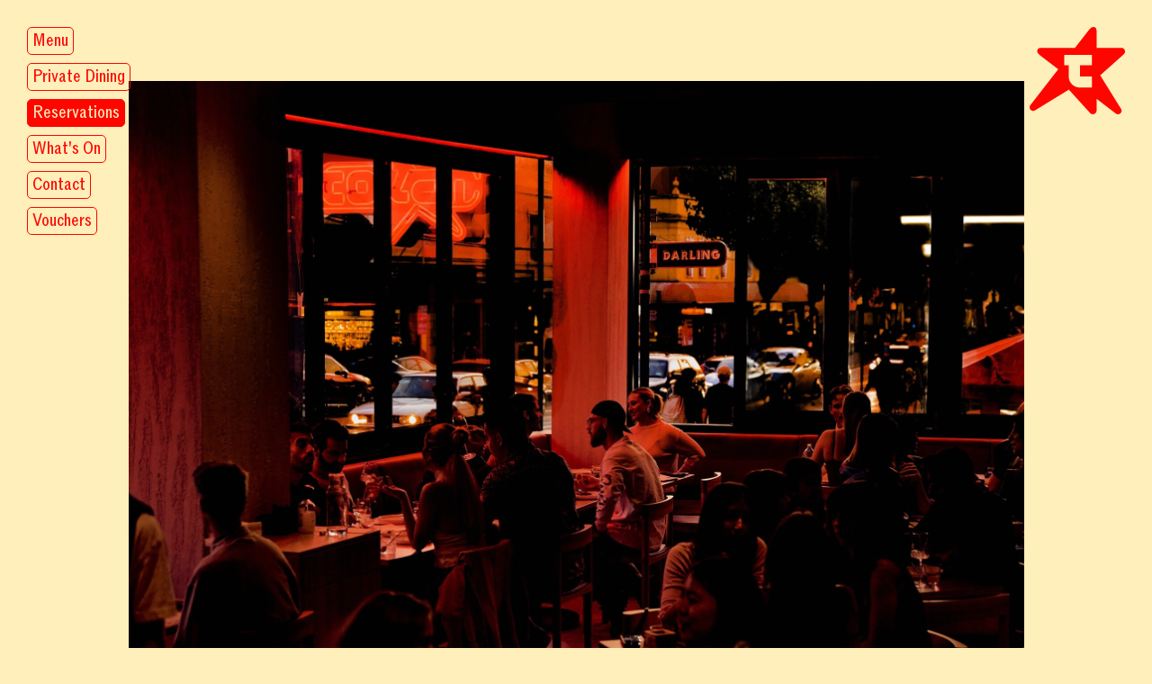

--- FILE ---
content_type: text/html; charset=UTF-8
request_url: https://tokenrestaurant.com.au/reservations/
body_size: 15010
content:
<!DOCTYPE html><html><head><meta charSet="utf-8"/><meta http-equiv="x-ua-compatible" content="ie=edge"/><meta name="viewport" content="width=device-width, initial-scale=1, shrink-to-fit=no"/><meta name="generator" content="Gatsby 5.10.0"/><meta data-react-helmet="true" property="og:title" content="Reservations"/><meta data-react-helmet="true" name="twitter:title" content="Reservations"/><meta data-react-helmet="true" name="twitter:card" content="summary"/><meta data-react-helmet="true" property="article:modified_time" content="2025-11-27T09:28:27Z"/><meta data-react-helmet="true" property="article:published_time" content="2024-01-20T12:21:29Z"/><meta data-react-helmet="true" property="og:locale" content="en_EN"/><meta data-react-helmet="true" property="og:type" content="article"/><meta name="theme-color" content="#000000"/><style data-href="/styles.aa2a7597b7eb77204138.css" data-identity="gatsby-global-css">@charset "UTF-8";@keyframes plyr-progress{to{background-position:25px 0;background-position:var(--plyr-progress-loading-size,25px) 0}}@keyframes plyr-popup{0%{opacity:.5;transform:translateY(10px)}to{opacity:1;transform:translateY(0)}}@keyframes plyr-fade-in{0%{opacity:0}to{opacity:1}}.plyr{-moz-osx-font-smoothing:grayscale;-webkit-font-smoothing:antialiased;align-items:center;direction:ltr;display:flex;flex-direction:column;font-family:inherit;font-family:var(--plyr-font-family,inherit);font-variant-numeric:tabular-nums;font-weight:400;font-weight:var(--plyr-font-weight-regular,400);line-height:1.7;line-height:var(--plyr-line-height,1.7);max-width:100%;min-width:200px;position:relative;text-shadow:none;transition:box-shadow .3s ease;z-index:0}.plyr audio,.plyr iframe,.plyr video{display:block;height:100%;width:100%}.plyr button{font:inherit;line-height:inherit;width:auto}.plyr:focus{outline:0}.plyr--full-ui{box-sizing:border-box}.plyr--full-ui *,.plyr--full-ui :after,.plyr--full-ui :before{box-sizing:inherit}.plyr--full-ui a,.plyr--full-ui button,.plyr--full-ui input,.plyr--full-ui label{touch-action:manipulation}.plyr__badge{background:#4a5464;background:var(--plyr-badge-background,#4a5464);border-radius:2px;border-radius:var(--plyr-badge-border-radius,2px);color:#fff;color:var(--plyr-badge-text-color,#fff);font-size:9px;font-size:var(--plyr-font-size-badge,9px);line-height:1;padding:3px 4px}.plyr--full-ui ::-webkit-media-text-track-container{display:none}.plyr__captions{animation:plyr-fade-in .3s ease;bottom:0;display:none;font-size:13px;font-size:var(--plyr-font-size-small,13px);left:0;padding:10px;padding:var(--plyr-control-spacing,10px);position:absolute;text-align:center;transition:transform .4s ease-in-out;width:100%}.plyr__captions span:empty{display:none}@media (min-width:480px){.plyr__captions{font-size:15px;font-size:var(--plyr-font-size-base,15px);padding:20px;padding:calc(var(--plyr-control-spacing, 10px)*2)}}@media (min-width:768px){.plyr__captions{font-size:18px;font-size:var(--plyr-font-size-large,18px)}}.plyr--captions-active .plyr__captions{display:block}.plyr:not(.plyr--hide-controls) .plyr__controls:not(:empty)~.plyr__captions{transform:translateY(-40px);transform:translateY(calc(var(--plyr-control-spacing, 10px)*-4))}.plyr__caption{background:#000c;background:var(--plyr-captions-background,#000c);border-radius:2px;-webkit-box-decoration-break:clone;box-decoration-break:clone;color:#fff;color:var(--plyr-captions-text-color,#fff);line-height:185%;padding:.2em .5em;white-space:pre-wrap}.plyr__caption div{display:inline}.plyr__control{background:#0000;border:0;border-radius:4px;border-radius:var(--plyr-control-radius,4px);color:inherit;cursor:pointer;flex-shrink:0;overflow:visible;padding:7px;padding:calc(var(--plyr-control-spacing, 10px)*.7);position:relative;transition:all .3s ease}.plyr__control svg{fill:currentColor;display:block;height:18px;height:var(--plyr-control-icon-size,18px);pointer-events:none;width:18px;width:var(--plyr-control-icon-size,18px)}.plyr__control:focus{outline:0}.plyr__control:focus-visible{outline:2px dashed #00b2ff;outline:2px dashed var(--plyr-focus-visible-color,var(--plyr-color-main,var(--plyr-color-main,#00b2ff)));outline-offset:2px}a.plyr__control{text-decoration:none}.plyr__control.plyr__control--pressed .icon--not-pressed,.plyr__control.plyr__control--pressed .label--not-pressed,.plyr__control:not(.plyr__control--pressed) .icon--pressed,.plyr__control:not(.plyr__control--pressed) .label--pressed,a.plyr__control:after,a.plyr__control:before{display:none}.plyr--full-ui ::-webkit-media-controls{display:none}.plyr__controls{align-items:center;display:flex;justify-content:flex-end;text-align:center}.plyr__controls .plyr__progress__container{flex:1;min-width:0}.plyr__controls .plyr__controls__item{margin-left:2.5px;margin-left:calc(var(--plyr-control-spacing, 10px)/4)}.plyr__controls .plyr__controls__item:first-child{margin-left:0;margin-right:auto}.plyr__controls .plyr__controls__item.plyr__progress__container{padding-left:2.5px;padding-left:calc(var(--plyr-control-spacing, 10px)/4)}.plyr__controls .plyr__controls__item.plyr__time{padding:0 5px;padding:0 calc(var(--plyr-control-spacing, 10px)/2)}.plyr__controls .plyr__controls__item.plyr__progress__container:first-child,.plyr__controls .plyr__controls__item.plyr__time+.plyr__time,.plyr__controls .plyr__controls__item.plyr__time:first-child{padding-left:0}.plyr [data-plyr=airplay],.plyr [data-plyr=captions],.plyr [data-plyr=fullscreen],.plyr [data-plyr=pip],.plyr__controls:empty{display:none}.plyr--airplay-supported [data-plyr=airplay],.plyr--captions-enabled [data-plyr=captions],.plyr--fullscreen-enabled [data-plyr=fullscreen],.plyr--pip-supported [data-plyr=pip]{display:inline-block}.plyr__menu{display:flex;position:relative}.plyr__menu .plyr__control svg{transition:transform .3s ease}.plyr__menu .plyr__control[aria-expanded=true] svg{transform:rotate(90deg)}.plyr__menu .plyr__control[aria-expanded=true] .plyr__tooltip{display:none}.plyr__menu__container{animation:plyr-popup .2s ease;background:#ffffffe6;background:var(--plyr-menu-background,#ffffffe6);border-radius:8px;border-radius:var(--plyr-menu-radius,8px);bottom:100%;box-shadow:0 1px 2px #00000026;box-shadow:var(--plyr-menu-shadow,0 1px 2px #00000026);color:#4a5464;color:var(--plyr-menu-color,#4a5464);font-size:15px;font-size:var(--plyr-font-size-base,15px);margin-bottom:10px;position:absolute;right:-3px;text-align:left;white-space:nowrap;z-index:3}.plyr__menu__container>div{overflow:hidden;transition:height .35s cubic-bezier(.4,0,.2,1),width .35s cubic-bezier(.4,0,.2,1)}.plyr__menu__container:after{border:4px solid #0000;border:var(--plyr-menu-arrow-size,4px) solid #0000;border-top-color:var(--plyr-menu-background,#ffffffe6);content:"";height:0;position:absolute;right:14px;right:calc(var(--plyr-control-icon-size, 18px)/2 + var(--plyr-control-spacing, 10px)*.7 - var(--plyr-menu-arrow-size, 4px)/2);top:100%;width:0}.plyr__menu__container [role=menu]{padding:7px;padding:calc(var(--plyr-control-spacing, 10px)*.7)}.plyr__menu__container [role=menuitem],.plyr__menu__container [role=menuitemradio]{margin-top:2px}.plyr__menu__container [role=menuitem]:first-child,.plyr__menu__container [role=menuitemradio]:first-child{margin-top:0}.plyr__menu__container .plyr__control{align-items:center;color:#4a5464;color:var(--plyr-menu-color,#4a5464);display:flex;font-size:13px;font-size:var(--plyr-font-size-menu,var(--plyr-font-size-small,13px));padding:4.66667px 10.5px;padding:calc(var(--plyr-control-spacing, 10px)*.7/1.5) calc(var(--plyr-control-spacing, 10px)*.7*1.5);-webkit-user-select:none;user-select:none;width:100%}.plyr__menu__container .plyr__control>span{align-items:inherit;display:flex;width:100%}.plyr__menu__container .plyr__control:after{border:4px solid #0000;border:var(--plyr-menu-item-arrow-size,4px) solid #0000;content:"";position:absolute;top:50%;transform:translateY(-50%)}.plyr__menu__container .plyr__control--forward{padding-right:28px;padding-right:calc(var(--plyr-control-spacing, 10px)*.7*4)}.plyr__menu__container .plyr__control--forward:after{border-left-color:#728197;border-left-color:var(--plyr-menu-arrow-color,#728197);right:6.5px;right:calc(var(--plyr-control-spacing, 10px)*.7*1.5 - var(--plyr-menu-item-arrow-size, 4px))}.plyr__menu__container .plyr__control--forward:focus-visible:after,.plyr__menu__container .plyr__control--forward:hover:after{border-left-color:initial}.plyr__menu__container .plyr__control--back{font-weight:400;font-weight:var(--plyr-font-weight-regular,400);margin:7px;margin:calc(var(--plyr-control-spacing, 10px)*.7);margin-bottom:3.5px;margin-bottom:calc(var(--plyr-control-spacing, 10px)*.7/2);padding-left:28px;padding-left:calc(var(--plyr-control-spacing, 10px)*.7*4);position:relative;width:calc(100% - 14px);width:calc(100% - var(--plyr-control-spacing, 10px)*.7*2)}.plyr__menu__container .plyr__control--back:after{border-right-color:#728197;border-right-color:var(--plyr-menu-arrow-color,#728197);left:6.5px;left:calc(var(--plyr-control-spacing, 10px)*.7*1.5 - var(--plyr-menu-item-arrow-size, 4px))}.plyr__menu__container .plyr__control--back:before{background:#dcdfe5;background:var(--plyr-menu-back-border-color,#dcdfe5);box-shadow:0 1px 0 #fff;box-shadow:0 1px 0 var(--plyr-menu-back-border-shadow-color,#fff);content:"";height:1px;left:0;margin-top:3.5px;margin-top:calc(var(--plyr-control-spacing, 10px)*.7/2);overflow:hidden;position:absolute;right:0;top:100%}.plyr__menu__container .plyr__control--back:focus-visible:after,.plyr__menu__container .plyr__control--back:hover:after{border-right-color:initial}.plyr__menu__container .plyr__control[role=menuitemradio]{padding-left:7px;padding-left:calc(var(--plyr-control-spacing, 10px)*.7)}.plyr__menu__container .plyr__control[role=menuitemradio]:after,.plyr__menu__container .plyr__control[role=menuitemradio]:before{border-radius:100%}.plyr__menu__container .plyr__control[role=menuitemradio]:before{background:#0000001a;content:"";display:block;flex-shrink:0;height:16px;margin-right:10px;margin-right:var(--plyr-control-spacing,10px);transition:all .3s ease;width:16px}.plyr__menu__container .plyr__control[role=menuitemradio]:after{background:#fff;border:0;height:6px;left:12px;opacity:0;top:50%;transform:translateY(-50%) scale(0);transition:transform .3s ease,opacity .3s ease;width:6px}.plyr__menu__container .plyr__control[role=menuitemradio][aria-checked=true]:before{background:#00b2ff;background:var(--plyr-control-toggle-checked-background,var(--plyr-color-main,var(--plyr-color-main,#00b2ff)))}.plyr__menu__container .plyr__control[role=menuitemradio][aria-checked=true]:after{opacity:1;transform:translateY(-50%) scale(1)}.plyr__menu__container .plyr__control[role=menuitemradio]:focus-visible:before,.plyr__menu__container .plyr__control[role=menuitemradio]:hover:before{background:#23282f1a}.plyr__menu__container .plyr__menu__value{align-items:center;display:flex;margin-left:auto;margin-right:-5px;margin-right:calc(var(--plyr-control-spacing, 10px)*.7*-1 + 2px);overflow:hidden;padding-left:24.5px;padding-left:calc(var(--plyr-control-spacing, 10px)*.7*3.5);pointer-events:none}.plyr--full-ui input[type=range]{-webkit-appearance:none;appearance:none;background:#0000;border:0;border-radius:26px;border-radius:calc(var(--plyr-range-thumb-height, 13px)*2);color:#00b2ff;color:var(--plyr-range-fill-background,var(--plyr-color-main,var(--plyr-color-main,#00b2ff)));display:block;height:19px;height:calc(var(--plyr-range-thumb-active-shadow-width, 3px)*2 + var(--plyr-range-thumb-height, 13px));margin:0;min-width:0;padding:0;transition:box-shadow .3s ease;width:100%}.plyr--full-ui input[type=range]::-webkit-slider-runnable-track{background:#0000;background-image:linear-gradient(90deg,currentColor,#0000 0);background-image:linear-gradient(to right,currentColor var(--value,0),#0000 var(--value,0));border:0;border-radius:2.5px;border-radius:calc(var(--plyr-range-track-height, 5px)/2);height:5px;height:var(--plyr-range-track-height,5px);-webkit-transition:box-shadow .3s ease;transition:box-shadow .3s ease;-webkit-user-select:none;user-select:none}.plyr--full-ui input[type=range]::-webkit-slider-thumb{-webkit-appearance:none;appearance:none;background:#fff;background:var(--plyr-range-thumb-background,#fff);border:0;border-radius:100%;box-shadow:0 1px 1px #23282f26,0 0 0 1px #23282f33;box-shadow:var(--plyr-range-thumb-shadow,0 1px 1px #23282f26,0 0 0 1px #23282f33);height:13px;height:var(--plyr-range-thumb-height,13px);margin-top:-4px;margin-top:calc((var(--plyr-range-thumb-height, 13px) - var(--plyr-range-track-height, 5px))/2*-1);position:relative;-webkit-transition:all .2s ease;transition:all .2s ease;width:13px;width:var(--plyr-range-thumb-height,13px)}.plyr--full-ui input[type=range]::-moz-range-track{background:#0000;border:0;border-radius:2.5px;border-radius:calc(var(--plyr-range-track-height, 5px)/2);height:5px;height:var(--plyr-range-track-height,5px);-moz-transition:box-shadow .3s ease;transition:box-shadow .3s ease;user-select:none}.plyr--full-ui input[type=range]::-moz-range-thumb{background:#fff;background:var(--plyr-range-thumb-background,#fff);border:0;border-radius:100%;box-shadow:0 1px 1px #23282f26,0 0 0 1px #23282f33;box-shadow:var(--plyr-range-thumb-shadow,0 1px 1px #23282f26,0 0 0 1px #23282f33);height:13px;height:var(--plyr-range-thumb-height,13px);position:relative;-moz-transition:all .2s ease;transition:all .2s ease;width:13px;width:var(--plyr-range-thumb-height,13px)}.plyr--full-ui input[type=range]::-moz-range-progress{background:currentColor;border-radius:2.5px;border-radius:calc(var(--plyr-range-track-height, 5px)/2);height:5px;height:var(--plyr-range-track-height,5px)}.plyr--full-ui input[type=range]::-ms-track{color:#0000}.plyr--full-ui input[type=range]::-ms-fill-upper,.plyr--full-ui input[type=range]::-ms-track{background:#0000;border:0;border-radius:2.5px;border-radius:calc(var(--plyr-range-track-height, 5px)/2);height:5px;height:var(--plyr-range-track-height,5px);-ms-transition:box-shadow .3s ease;transition:box-shadow .3s ease;user-select:none}.plyr--full-ui input[type=range]::-ms-fill-lower{background:#0000;background:currentColor;border:0;border-radius:2.5px;border-radius:calc(var(--plyr-range-track-height, 5px)/2);height:5px;height:var(--plyr-range-track-height,5px);-ms-transition:box-shadow .3s ease;transition:box-shadow .3s ease;user-select:none}.plyr--full-ui input[type=range]::-ms-thumb{background:#fff;background:var(--plyr-range-thumb-background,#fff);border:0;border-radius:100%;box-shadow:0 1px 1px #23282f26,0 0 0 1px #23282f33;box-shadow:var(--plyr-range-thumb-shadow,0 1px 1px #23282f26,0 0 0 1px #23282f33);height:13px;height:var(--plyr-range-thumb-height,13px);margin-top:0;position:relative;-ms-transition:all .2s ease;transition:all .2s ease;width:13px;width:var(--plyr-range-thumb-height,13px)}.plyr--full-ui input[type=range]::-ms-tooltip{display:none}.plyr--full-ui input[type=range]::-moz-focus-outer{border:0}.plyr--full-ui input[type=range]:focus{outline:0}.plyr--full-ui input[type=range]:focus-visible::-webkit-slider-runnable-track{outline:2px dashed #00b2ff;outline:2px dashed var(--plyr-focus-visible-color,var(--plyr-color-main,var(--plyr-color-main,#00b2ff)));outline-offset:2px}.plyr--full-ui input[type=range]:focus-visible::-moz-range-track{outline:2px dashed #00b2ff;outline:2px dashed var(--plyr-focus-visible-color,var(--plyr-color-main,var(--plyr-color-main,#00b2ff)));outline-offset:2px}.plyr--full-ui input[type=range]:focus-visible::-ms-track{outline:2px dashed #00b2ff;outline:2px dashed var(--plyr-focus-visible-color,var(--plyr-color-main,var(--plyr-color-main,#00b2ff)));outline-offset:2px}.plyr__poster{background-color:#000;background-color:var(--plyr-video-background,var(--plyr-video-background,#000));background-position:50% 50%;background-repeat:no-repeat;background-size:contain;height:100%;left:0;opacity:0;position:absolute;top:0;transition:opacity .2s ease;width:100%;z-index:1}.plyr--stopped.plyr__poster-enabled .plyr__poster{opacity:1}.plyr--youtube.plyr--paused.plyr__poster-enabled:not(.plyr--stopped) .plyr__poster{display:none}.plyr__time{font-size:13px;font-size:var(--plyr-font-size-time,var(--plyr-font-size-small,13px))}.plyr__time+.plyr__time:before{content:"⁄";margin-right:10px;margin-right:var(--plyr-control-spacing,10px)}@media (max-width:767px){.plyr__time+.plyr__time{display:none}}.plyr__tooltip{background:#fff;background:var(--plyr-tooltip-background,#fff);border-radius:5px;border-radius:var(--plyr-tooltip-radius,5px);bottom:100%;box-shadow:0 1px 2px #00000026;box-shadow:var(--plyr-tooltip-shadow,0 1px 2px #00000026);color:#4a5464;color:var(--plyr-tooltip-color,#4a5464);font-size:13px;font-size:var(--plyr-font-size-small,13px);font-weight:400;font-weight:var(--plyr-font-weight-regular,400);left:50%;line-height:1.3;margin-bottom:10px;margin-bottom:calc(var(--plyr-control-spacing, 10px)/2*2);opacity:0;padding:5px 7.5px;padding:calc(var(--plyr-control-spacing, 10px)/2) calc(var(--plyr-control-spacing, 10px)/2*1.5);pointer-events:none;position:absolute;transform:translate(-50%,10px) scale(.8);transform-origin:50% 100%;transition:transform .2s ease .1s,opacity .2s ease .1s;white-space:nowrap;z-index:2}.plyr__tooltip:before{border-left:4px solid #0000;border-left:var(--plyr-tooltip-arrow-size,4px) solid #0000;border-right:4px solid #0000;border-right:var(--plyr-tooltip-arrow-size,4px) solid #0000;border-top:4px solid #fff;border-top:var(--plyr-tooltip-arrow-size,4px) solid var(--plyr-tooltip-background,#fff);bottom:-4px;bottom:calc(var(--plyr-tooltip-arrow-size, 4px)*-1);content:"";height:0;left:50%;position:absolute;transform:translateX(-50%);width:0;z-index:2}.plyr .plyr__control:focus-visible .plyr__tooltip,.plyr .plyr__control:hover .plyr__tooltip,.plyr__tooltip--visible{opacity:1;transform:translate(-50%) scale(1)}.plyr .plyr__control:hover .plyr__tooltip{z-index:3}.plyr__controls>.plyr__control:first-child .plyr__tooltip,.plyr__controls>.plyr__control:first-child+.plyr__control .plyr__tooltip{left:0;transform:translateY(10px) scale(.8);transform-origin:0 100%}.plyr__controls>.plyr__control:first-child .plyr__tooltip:before,.plyr__controls>.plyr__control:first-child+.plyr__control .plyr__tooltip:before{left:16px;left:calc(var(--plyr-control-icon-size, 18px)/2 + var(--plyr-control-spacing, 10px)*.7)}.plyr__controls>.plyr__control:last-child .plyr__tooltip{left:auto;right:0;transform:translateY(10px) scale(.8);transform-origin:100% 100%}.plyr__controls>.plyr__control:last-child .plyr__tooltip:before{left:auto;right:16px;right:calc(var(--plyr-control-icon-size, 18px)/2 + var(--plyr-control-spacing, 10px)*.7);transform:translateX(50%)}.plyr__controls>.plyr__control:first-child .plyr__tooltip--visible,.plyr__controls>.plyr__control:first-child+.plyr__control .plyr__tooltip--visible,.plyr__controls>.plyr__control:first-child+.plyr__control:focus-visible .plyr__tooltip,.plyr__controls>.plyr__control:first-child+.plyr__control:hover .plyr__tooltip,.plyr__controls>.plyr__control:first-child:focus-visible .plyr__tooltip,.plyr__controls>.plyr__control:first-child:hover .plyr__tooltip,.plyr__controls>.plyr__control:last-child .plyr__tooltip--visible,.plyr__controls>.plyr__control:last-child:focus-visible .plyr__tooltip,.plyr__controls>.plyr__control:last-child:hover .plyr__tooltip{transform:translate(0) scale(1)}.plyr__progress{left:6.5px;left:calc(var(--plyr-range-thumb-height, 13px)*.5);margin-right:13px;margin-right:var(--plyr-range-thumb-height,13px);position:relative}.plyr__progress input[type=range],.plyr__progress__buffer{margin-left:-6.5px;margin-left:calc(var(--plyr-range-thumb-height, 13px)*-.5);margin-right:-6.5px;margin-right:calc(var(--plyr-range-thumb-height, 13px)*-.5);width:calc(100% + 13px);width:calc(100% + var(--plyr-range-thumb-height, 13px))}.plyr__progress input[type=range]{position:relative;z-index:2}.plyr__progress .plyr__tooltip{left:0;max-width:120px;overflow-wrap:break-word}.plyr__progress__buffer{-webkit-appearance:none;background:#0000;border:0;border-radius:100px;height:5px;height:var(--plyr-range-track-height,5px);left:0;margin-top:-2.5px;margin-top:calc((var(--plyr-range-track-height, 5px)/2)*-1);padding:0;position:absolute;top:50%}.plyr__progress__buffer::-webkit-progress-bar{background:#0000}.plyr__progress__buffer::-webkit-progress-value{background:currentColor;border-radius:100px;min-width:5px;min-width:var(--plyr-range-track-height,5px);-webkit-transition:width .2s ease;transition:width .2s ease}.plyr__progress__buffer::-moz-progress-bar{background:currentColor;border-radius:100px;min-width:5px;min-width:var(--plyr-range-track-height,5px);-moz-transition:width .2s ease;transition:width .2s ease}.plyr__progress__buffer::-ms-fill{border-radius:100px;-ms-transition:width .2s ease;transition:width .2s ease}.plyr--loading .plyr__progress__buffer{animation:plyr-progress 1s linear infinite;background-image:linear-gradient(-45deg,#23282f99 25%,#0000 0,#0000 50%,#23282f99 0,#23282f99 75%,#0000 0,#0000);background-image:linear-gradient(-45deg,var(--plyr-progress-loading-background,#23282f99) 25%,#0000 25%,#0000 50%,var(--plyr-progress-loading-background,#23282f99) 50%,var(--plyr-progress-loading-background,#23282f99) 75%,#0000 75%,#0000);background-repeat:repeat-x;background-size:25px 25px;background-size:var(--plyr-progress-loading-size,25px) var(--plyr-progress-loading-size,25px);color:#0000}.plyr--video.plyr--loading .plyr__progress__buffer{background-color:#ffffff40;background-color:var(--plyr-video-progress-buffered-background,#ffffff40)}.plyr--audio.plyr--loading .plyr__progress__buffer{background-color:#c1c8d199;background-color:var(--plyr-audio-progress-buffered-background,#c1c8d199)}.plyr__progress__marker{background-color:#fff;background-color:var(--plyr-progress-marker-background,#fff);border-radius:1px;height:5px;height:var(--plyr-range-track-height,5px);position:absolute;top:50%;transform:translate(-50%,-50%);width:3px;width:var(--plyr-progress-marker-width,3px);z-index:3}.plyr__volume{align-items:center;display:flex;position:relative}.plyr__volume input[type=range]{margin-left:5px;margin-left:calc(var(--plyr-control-spacing, 10px)/2);margin-right:5px;margin-right:calc(var(--plyr-control-spacing, 10px)/2);max-width:90px;min-width:60px;position:relative;z-index:2}.plyr--audio{display:block}.plyr--audio .plyr__controls{background:#fff;background:var(--plyr-audio-controls-background,#fff);border-radius:inherit;color:#4a5464;color:var(--plyr-audio-control-color,#4a5464);padding:10px;padding:var(--plyr-control-spacing,10px)}.plyr--audio .plyr__control:focus-visible,.plyr--audio .plyr__control:hover,.plyr--audio .plyr__control[aria-expanded=true]{background:#00b2ff;background:var(--plyr-audio-control-background-hover,var(--plyr-color-main,var(--plyr-color-main,#00b2ff)));color:#fff;color:var(--plyr-audio-control-color-hover,#fff)}.plyr--full-ui.plyr--audio input[type=range]::-webkit-slider-runnable-track{background-color:#c1c8d199;background-color:var(--plyr-audio-range-track-background,var(--plyr-audio-progress-buffered-background,#c1c8d199))}.plyr--full-ui.plyr--audio input[type=range]::-moz-range-track{background-color:#c1c8d199;background-color:var(--plyr-audio-range-track-background,var(--plyr-audio-progress-buffered-background,#c1c8d199))}.plyr--full-ui.plyr--audio input[type=range]::-ms-track{background-color:#c1c8d199;background-color:var(--plyr-audio-range-track-background,var(--plyr-audio-progress-buffered-background,#c1c8d199))}.plyr--full-ui.plyr--audio input[type=range]:active::-webkit-slider-thumb{box-shadow:0 1px 1px #23282f26,0 0 0 1px #23282f33,0 0 0 3px #23282f1a;box-shadow:var(--plyr-range-thumb-shadow,0 1px 1px #23282f26,0 0 0 1px #23282f33),0 0 0 var(--plyr-range-thumb-active-shadow-width,3px) var(--plyr-audio-range-thumb-active-shadow-color,#23282f1a)}.plyr--full-ui.plyr--audio input[type=range]:active::-moz-range-thumb{box-shadow:0 1px 1px #23282f26,0 0 0 1px #23282f33,0 0 0 3px #23282f1a;box-shadow:var(--plyr-range-thumb-shadow,0 1px 1px #23282f26,0 0 0 1px #23282f33),0 0 0 var(--plyr-range-thumb-active-shadow-width,3px) var(--plyr-audio-range-thumb-active-shadow-color,#23282f1a)}.plyr--full-ui.plyr--audio input[type=range]:active::-ms-thumb{box-shadow:0 1px 1px #23282f26,0 0 0 1px #23282f33,0 0 0 3px #23282f1a;box-shadow:var(--plyr-range-thumb-shadow,0 1px 1px #23282f26,0 0 0 1px #23282f33),0 0 0 var(--plyr-range-thumb-active-shadow-width,3px) var(--plyr-audio-range-thumb-active-shadow-color,#23282f1a)}.plyr--audio .plyr__progress__buffer{color:#c1c8d199;color:var(--plyr-audio-progress-buffered-background,#c1c8d199)}.plyr--video{overflow:hidden}.plyr--video.plyr--menu-open{overflow:visible}.plyr__video-wrapper{background:#000;background:var(--plyr-video-background,var(--plyr-video-background,#000));border-radius:inherit;height:100%;margin:auto;overflow:hidden;position:relative;width:100%}.plyr__video-embed,.plyr__video-wrapper--fixed-ratio{aspect-ratio:16/9}@supports not (aspect-ratio:16/9){.plyr__video-embed,.plyr__video-wrapper--fixed-ratio{height:0;padding-bottom:56.25%;position:relative}}.plyr__video-embed iframe,.plyr__video-wrapper--fixed-ratio video{border:0;height:100%;left:0;position:absolute;top:0;width:100%}.plyr--full-ui .plyr__video-embed>.plyr__video-embed__container{padding-bottom:240%;position:relative;transform:translateY(-38.28125%)}.plyr--video .plyr__controls{background:linear-gradient(#0000,#000000bf);background:var(--plyr-video-controls-background,linear-gradient(#0000,#000000bf));border-bottom-left-radius:inherit;border-bottom-right-radius:inherit;bottom:0;color:#fff;color:var(--plyr-video-control-color,#fff);left:0;padding:5px;padding:calc(var(--plyr-control-spacing, 10px)/2);padding-top:20px;padding-top:calc(var(--plyr-control-spacing, 10px)*2);position:absolute;right:0;transition:opacity .4s ease-in-out,transform .4s ease-in-out;z-index:3}@media (min-width:480px){.plyr--video .plyr__controls{padding:10px;padding:var(--plyr-control-spacing,10px);padding-top:35px;padding-top:calc(var(--plyr-control-spacing, 10px)*3.5)}}.plyr--video.plyr--hide-controls .plyr__controls{opacity:0;pointer-events:none;transform:translateY(100%)}.plyr--video .plyr__control:focus-visible,.plyr--video .plyr__control:hover,.plyr--video .plyr__control[aria-expanded=true]{background:#00b2ff;background:var(--plyr-video-control-background-hover,var(--plyr-color-main,var(--plyr-color-main,#00b2ff)));color:#fff;color:var(--plyr-video-control-color-hover,#fff)}.plyr__control--overlaid{background:#00b2ff;background:var(--plyr-video-control-background-hover,var(--plyr-color-main,var(--plyr-color-main,#00b2ff)));border:0;border-radius:100%;color:#fff;color:var(--plyr-video-control-color,#fff);display:none;left:50%;opacity:.9;padding:15px;padding:calc(var(--plyr-control-spacing, 10px)*1.5);position:absolute;top:50%;transform:translate(-50%,-50%);transition:.3s;z-index:2}.plyr__control--overlaid svg{left:2px;position:relative}.plyr__control--overlaid:focus,.plyr__control--overlaid:hover{opacity:1}.plyr--playing .plyr__control--overlaid{opacity:0;visibility:hidden}.plyr--full-ui.plyr--video .plyr__control--overlaid{display:block}.plyr--full-ui.plyr--video input[type=range]::-webkit-slider-runnable-track{background-color:#ffffff40;background-color:var(--plyr-video-range-track-background,var(--plyr-video-progress-buffered-background,#ffffff40))}.plyr--full-ui.plyr--video input[type=range]::-moz-range-track{background-color:#ffffff40;background-color:var(--plyr-video-range-track-background,var(--plyr-video-progress-buffered-background,#ffffff40))}.plyr--full-ui.plyr--video input[type=range]::-ms-track{background-color:#ffffff40;background-color:var(--plyr-video-range-track-background,var(--plyr-video-progress-buffered-background,#ffffff40))}.plyr--full-ui.plyr--video input[type=range]:active::-webkit-slider-thumb{box-shadow:0 1px 1px #23282f26,0 0 0 1px #23282f33,0 0 0 3px #ffffff80;box-shadow:var(--plyr-range-thumb-shadow,0 1px 1px #23282f26,0 0 0 1px #23282f33),0 0 0 var(--plyr-range-thumb-active-shadow-width,3px) var(--plyr-audio-range-thumb-active-shadow-color,#ffffff80)}.plyr--full-ui.plyr--video input[type=range]:active::-moz-range-thumb{box-shadow:0 1px 1px #23282f26,0 0 0 1px #23282f33,0 0 0 3px #ffffff80;box-shadow:var(--plyr-range-thumb-shadow,0 1px 1px #23282f26,0 0 0 1px #23282f33),0 0 0 var(--plyr-range-thumb-active-shadow-width,3px) var(--plyr-audio-range-thumb-active-shadow-color,#ffffff80)}.plyr--full-ui.plyr--video input[type=range]:active::-ms-thumb{box-shadow:0 1px 1px #23282f26,0 0 0 1px #23282f33,0 0 0 3px #ffffff80;box-shadow:var(--plyr-range-thumb-shadow,0 1px 1px #23282f26,0 0 0 1px #23282f33),0 0 0 var(--plyr-range-thumb-active-shadow-width,3px) var(--plyr-audio-range-thumb-active-shadow-color,#ffffff80)}.plyr--video .plyr__progress__buffer{color:#ffffff40;color:var(--plyr-video-progress-buffered-background,#ffffff40)}.plyr:fullscreen{background:#000;border-radius:0!important;height:100%;margin:0;width:100%}.plyr:fullscreen video{height:100%}.plyr:fullscreen .plyr__control .icon--exit-fullscreen{display:block}.plyr:fullscreen .plyr__control .icon--exit-fullscreen+svg{display:none}.plyr:fullscreen.plyr--hide-controls{cursor:none}@media (min-width:1024px){.plyr:fullscreen .plyr__captions{font-size:21px;font-size:var(--plyr-font-size-xlarge,21px)}}.plyr--fullscreen-fallback{background:#000;border-radius:0!important;bottom:0;height:100%;left:0;margin:0;position:fixed;right:0;top:0;width:100%;z-index:10000000}.plyr--fullscreen-fallback video{height:100%}.plyr--fullscreen-fallback .plyr__control .icon--exit-fullscreen{display:block}.plyr--fullscreen-fallback .plyr__control .icon--exit-fullscreen+svg{display:none}.plyr--fullscreen-fallback.plyr--hide-controls{cursor:none}@media (min-width:1024px){.plyr--fullscreen-fallback .plyr__captions{font-size:21px;font-size:var(--plyr-font-size-xlarge,21px)}}.plyr__ads{border-radius:inherit;bottom:0;cursor:pointer;left:0;overflow:hidden;position:absolute;right:0;top:0;z-index:-1}.plyr__ads>div,.plyr__ads>div iframe{height:100%;position:absolute;width:100%}.plyr__ads:after{background:#23282f;border-radius:2px;bottom:10px;bottom:var(--plyr-control-spacing,10px);color:#fff;content:attr(data-badge-text);font-size:11px;padding:2px 6px;pointer-events:none;position:absolute;right:10px;right:var(--plyr-control-spacing,10px);z-index:3}.plyr__ads:empty:after{display:none}.plyr__cues{background:currentColor;display:block;height:5px;height:var(--plyr-range-track-height,5px);left:0;opacity:.8;position:absolute;top:50%;transform:translateY(-50%);width:3px;z-index:3}.plyr__preview-thumb{background-color:#fff;background-color:var(--plyr-tooltip-background,#fff);border-radius:8px;border-radius:var(--plyr-menu-radius,8px);bottom:100%;box-shadow:0 1px 2px #00000026;box-shadow:var(--plyr-tooltip-shadow,0 1px 2px #00000026);margin-bottom:10px;margin-bottom:calc(var(--plyr-control-spacing, 10px)/2*2);opacity:0;padding:3px;pointer-events:none;position:absolute;transform:translateY(10px) scale(.8);transform-origin:50% 100%;transition:transform .2s ease .1s,opacity .2s ease .1s;z-index:2}.plyr__preview-thumb--is-shown{opacity:1;transform:translate(0) scale(1)}.plyr__preview-thumb:before{border-left:4px solid #0000;border-left:var(--plyr-tooltip-arrow-size,4px) solid #0000;border-right:4px solid #0000;border-right:var(--plyr-tooltip-arrow-size,4px) solid #0000;border-top:4px solid #fff;border-top:var(--plyr-tooltip-arrow-size,4px) solid var(--plyr-tooltip-background,#fff);bottom:-4px;bottom:calc(var(--plyr-tooltip-arrow-size, 4px)*-1);content:"";height:0;left:calc(50% + var(--preview-arrow-offset));position:absolute;transform:translateX(-50%);width:0;z-index:2}.plyr__preview-thumb__image-container{background:#c1c8d1;border-radius:7px;border-radius:calc(var(--plyr-menu-radius, 8px) - 1px);overflow:hidden;position:relative;z-index:0}.plyr__preview-thumb__image-container img,.plyr__preview-thumb__image-container:after{height:100%;left:0;position:absolute;top:0;width:100%}.plyr__preview-thumb__image-container:after{border-radius:inherit;box-shadow:inset 0 0 0 1px #00000026;content:"";pointer-events:none}.plyr__preview-thumb__image-container img{max-height:none;max-width:none}.plyr__preview-thumb__time-container{background:linear-gradient(#0000,#000000bf);background:var(--plyr-video-controls-background,linear-gradient(#0000,#000000bf));border-bottom-left-radius:7px;border-bottom-left-radius:calc(var(--plyr-menu-radius, 8px) - 1px);border-bottom-right-radius:7px;border-bottom-right-radius:calc(var(--plyr-menu-radius, 8px) - 1px);bottom:0;left:0;line-height:1.1;padding:20px 6px 6px;position:absolute;right:0;z-index:3}.plyr__preview-thumb__time-container span{color:#fff;font-size:13px;font-size:var(--plyr-font-size-time,var(--plyr-font-size-small,13px))}.plyr__preview-scrubbing{bottom:0;filter:blur(1px);height:100%;left:0;margin:auto;opacity:0;overflow:hidden;pointer-events:none;position:absolute;right:0;top:0;transition:opacity .3s ease;width:100%;z-index:1}.plyr__preview-scrubbing--is-shown{opacity:1}.plyr__preview-scrubbing img{height:100%;left:0;max-height:none;max-width:none;object-fit:contain;position:absolute;top:0;width:100%}.plyr--no-transition{transition:none!important}.plyr__sr-only{clip:rect(1px,1px,1px,1px);border:0!important;height:1px!important;overflow:hidden;padding:0!important;position:absolute!important;width:1px!important}.plyr [hidden]{display:none!important}@font-face{font-display:swap;font-family:ABCROMCondensed;font-style:normal;font-weight:400;src:url(/static/ABCROMCondensed-Regular-8cf9d1fa596cb57bbceba614d121d7bf.woff2) format("woff2"),url(/static/ABCROMCondensed-Regular-670e2ae430d85a08826b04c9e3247422.woff) format("woff")}:root{--vh:1vh}html{-ms-text-size-adjust:100%;-webkit-text-size-adjust:100%;-webkit-font-smoothing:antialiased;font-family:sans-serif}body{margin:0}article,aside,details,figcaption,figure,footer,header,main,menu,nav,section,summary{display:block}audio,canvas,progress,video{display:inline-block}audio:not([controls]){display:none;height:0}progress{vertical-align:baseline}[hidden],template{display:none}a{-webkit-text-decoration-skip:objects;background-color:transparent}a:active,a:hover{outline-width:0}abbr[title]{border-bottom:none;text-decoration:underline;-webkit-text-decoration:underline dotted;text-decoration:underline dotted}b,strong{font-weight:inherit;font-weight:bolder}dfn{font-style:italic}h1{font-size:2em;margin:.67em 0}mark{background-color:#ff0;color:#000}small{font-size:80%}sub,sup{font-size:75%;line-height:0;position:relative;vertical-align:baseline}sub{bottom:-.25em}sup{top:-.5em}img{border-style:none}svg:not(:root){overflow:hidden}code,kbd,pre,samp{font-family:monospace,monospace;font-size:1em}figure{margin:1em 40px}hr{box-sizing:content-box;height:0;overflow:visible}button,input,optgroup,select,textarea{font:inherit;margin:0}optgroup{font-weight:700}button,input{overflow:visible}button,select{text-transform:none}[type=reset],[type=submit],button,html [type=button]{-webkit-appearance:button}[type=button]::-moz-focus-inner,[type=reset]::-moz-focus-inner,[type=submit]::-moz-focus-inner,button::-moz-focus-inner{border-style:none;padding:0}[type=button]:-moz-focusring,[type=reset]:-moz-focusring,[type=submit]:-moz-focusring,button:-moz-focusring{outline:1px dotted ButtonText}fieldset{border:1px solid silver;margin:0 2px;padding:.35em .625em .75em}legend{box-sizing:border-box;color:inherit;display:table;max-width:100%;padding:0;white-space:normal}textarea{overflow:auto}[type=checkbox],[type=radio]{box-sizing:border-box;padding:0}[type=number]::-webkit-inner-spin-button,[type=number]::-webkit-outer-spin-button{height:auto}[type=search]{-webkit-appearance:textfield;outline-offset:-2px}[type=search]::-webkit-search-cancel-button,[type=search]::-webkit-search-decoration{-webkit-appearance:none}::-webkit-input-placeholder{color:inherit;opacity:.54}::-webkit-file-upload-button{-webkit-appearance:button;font:inherit}html{box-sizing:border-box;font:112.5%/1.45em georgia,serif}*,:after,:before{box-sizing:inherit}body{word-wrap:break-word;-ms-font-feature-settings:"kern","liga","clig","calt";font-feature-settings:"kern","liga","clig","calt";color:rgba(0,0,0,.8);font-family:georgia,serif;font-kerning:normal;font-weight:400}img{margin:0 0 1.45rem;max-width:100%;padding:0}h1{font-size:2.25rem}h1,h2{color:inherit;font-family:-apple-system,BlinkMacSystemFont,Segoe UI,Roboto,Oxygen,Ubuntu,Cantarell,Fira Sans,Droid Sans,Helvetica Neue,sans-serif;font-weight:700;line-height:1.1;margin:0 0 1.45rem;padding:0;text-rendering:optimizeLegibility}h2{font-size:1.62671rem}h3{font-size:1.38316rem}h3,h4{color:inherit;font-family:-apple-system,BlinkMacSystemFont,Segoe UI,Roboto,Oxygen,Ubuntu,Cantarell,Fira Sans,Droid Sans,Helvetica Neue,sans-serif;font-weight:700;line-height:1.1;margin:0 0 1.45rem;padding:0;text-rendering:optimizeLegibility}h4{font-size:1rem}h5{font-size:.85028rem}h5,h6{color:inherit;font-family:-apple-system,BlinkMacSystemFont,Segoe UI,Roboto,Oxygen,Ubuntu,Cantarell,Fira Sans,Droid Sans,Helvetica Neue,sans-serif;font-weight:700;line-height:1.1;margin:0 0 1.45rem;padding:0;text-rendering:optimizeLegibility}h6{font-size:.78405rem}hgroup{margin:0 0 1.45rem;padding:0}ol,ul{list-style-image:none;list-style-position:outside;margin:0 0 1.45rem 1.45rem;padding:0}dd,dl,figure,p{margin:0 0 1.45rem;padding:0}pre{word-wrap:normal;background:rgba(0,0,0,.04);border-radius:3px;font-size:.85rem;line-height:1.42;margin:0 0 1.45rem;overflow:auto;padding:1.45rem}table{border-collapse:collapse;font-size:1rem;line-height:1.45rem;width:100%}fieldset,table{margin:0 0 1.45rem;padding:0}blockquote{margin:0 1.45rem 1.45rem;padding:0}form,iframe,noscript{margin:0 0 1.45rem;padding:0}hr{background:rgba(0,0,0,.2);border:none;height:1px;margin:0 0 calc(1.45rem - 1px);padding:0}address{margin:0 0 1.45rem;padding:0}b,dt,strong,th{font-weight:700}li{margin-bottom:.725rem}ol li,ul li{padding-left:0}li>ol,li>ul{margin-bottom:.725rem;margin-left:1.45rem;margin-top:.725rem}blockquote :last-child,li :last-child,p :last-child{margin-bottom:0}li>p{margin-bottom:.725rem}code,kbd,samp{font-size:.85rem;line-height:1.45rem}abbr,abbr[title],acronym{border-bottom:1px dotted rgba(0,0,0,.5);cursor:help}abbr[title]{text-decoration:none}td,th,thead{text-align:left}td,th{font-feature-settings:"tnum";-moz-font-feature-settings:"tnum";-ms-font-feature-settings:"tnum";-webkit-font-feature-settings:"tnum";border-bottom:1px solid rgba(0,0,0,.12);padding:.725rem .96667rem calc(.725rem - 1px)}td:first-child,th:first-child{padding-left:0}td:last-child,th:last-child{padding-right:0}code,tt{background-color:rgba(0,0,0,.04);border-radius:3px;font-family:SFMono-Regular,Consolas,Roboto Mono,Droid Sans Mono,Liberation Mono,Menlo,Courier,monospace;padding:.2em 0}pre code{background:none;line-height:1.42}code:after,code:before,tt:after,tt:before{content:" ";letter-spacing:-.2em}pre code:after,pre code:before,pre tt:after,pre tt:before{content:""}@media only screen and (max-width:480px){html{font-size:100%}}::selection{background:#ff3733;color:#ffefbb}body{background:#ffefbb;color:#ff0500;min-height:100vh;min-height:-webkit-fill-available;overflow-x:hidden;width:100vw}body.no-scroll{overflow:hidden}h1,h2,h3,h4,h5,h6{font-size:24px;font-weight:500}div,h1,h2,h3,h4,h5,h6,li,ol,p,table,ul{font-family:ABCROMCondensed,sans-serif;line-height:1.2}div,li,ol,p,table,ul{font-size:16px;font-weight:300}a{color:#ff0500;font-family:ABCROMCondensed,sans-serif}body:not(.page-template--home) .header button,body:not(.page-template--home) .header ul a{border:1px solid #ff0500;color:#ff0500;transition:all .3s ease-in-out}body:not(.page-template--home) .header ul a.active,body:not(.page-template--home) .header ul a:hover{background-color:#ff0500;color:#ffefbb}body:not(.page-template--home) .header svg path{fill:#ff0500}.popup{background:rgba(0,0,0,.5);height:100%;left:0;position:fixed;top:0;width:100%;z-index:99}.popup__wrapper{border:1px solid #fff;height:auto;left:50%;padding:0;position:absolute;top:50%;transform:translate(-50%,-50%);width:300px}@media(min-width:900px){.popup__wrapper{width:500px}}.popup__wrapper button{background:none;border:none;bottom:calc(100% + 10px);color:#fff;cursor:pointer;padding:0;position:absolute;right:0}.popup__wrapper img{display:block;height:auto;margin:0;width:100%}.header{left:0;padding:20px;position:fixed;top:0;width:100%;z-index:20}@media(min-width:900px){.header{padding:30px 0}}.header__inner{display:flex;justify-content:space-between;margin:0 auto;max-width:100%;padding:0 60px}@media(min-width:900px){.header__inner{padding:0 30px}}@media(max-width:901px){.header__inner{padding:0}.header__logo svg{height:60px;width:66px}}.header__logo svg path{transition:all .2s ease-in-out}.header__menu ul{display:none;margin:0;padding:0}@media(min-width:900px){.header__menu ul{display:block}}.header__menu li{list-style-type:none}.header__menu li:not(:last-child){margin-bottom:9px}.header__menu a,.header__menu button{background-color:transparent;border:1px solid #ffefbb;border-radius:5px;color:#ffefbb;display:inline-block;font-size:20px;font-weight:400;line-height:19.9px;padding:5px;text-decoration:none;transition:all .3s ease-in-out}.header__menu a.active,.header__menu a:hover,.header__menu button.active,.header__menu button:hover{background-color:#ffefbb;color:#ff0500}.header__menu button{display:block}@media(min-width:900px){.header__menu button{display:none}}.header--scrolled .header__menu a,.header--scrolled .header__menu button{border:1px solid #ff0500;color:#ff0500;transition:all .2s ease-in-out}.header--scrolled .header__menu a.active,.header--scrolled .header__menu a:hover,.header--scrolled .header__menu button.active,.header--scrolled .header__menu button:hover{background-color:#ff0500;color:#ffefbb}.header--scrolled svg path{fill:#ff0500}.off-canvas{background-color:#ff0500;height:100vh;opacity:0;position:fixed;right:0;top:0;transform:translateX(100%);transition:all .3s ease;visibility:hidden;width:100vw;z-index:21}.off-canvas.active{opacity:1;transform:translateX(0);visibility:visible}.off-canvas__wrapper{display:flex;flex-direction:column;height:100%;justify-content:space-between;padding:20px 20px 30px}.off-canvas__menu ul{margin:0;padding:0}.off-canvas__menu li{list-style-type:none}.off-canvas__menu li:not(:last-child){margin-bottom:6px}.off-canvas__menu button{background-color:transparent;border:1px solid #ffefbb;border-radius:5px;color:#ffefbb;margin-bottom:20px;padding:5px}.off-canvas__menu a{color:#ffefbb;font-size:18px;font-weight:400;line-height:18.4px;margin-bottom:6px;text-decoration:none}@media(min-width:900px){.off-canvas__menu a{font-size:26px;font-weight:400;line-height:29.9px}}.off-canvas__address a,.off-canvas__address p{color:#ffefbb;display:block}.off-canvas__address a:first-of-type{text-decoration:none}.footer{background-color:#ffefbb;padding:50px 0 30px;position:relative;transform:translateZ(0);z-index:1}@media(min-width:900px){.footer{padding:80px 0 45px}}.footer__inner{margin:0 auto;max-width:100%;padding:0 60px;text-align:center}@media(min-width:900px){.footer__inner{padding:0 30px}}.footer h6{font-size:13px;font-weight:400;line-height:14.95px;margin-bottom:9px}@media(min-width:900px){.footer h6{font-size:18px;font-weight:400;line-height:20.7px}}.footer__bottom ul{margin:0}.footer__bottom ul li{list-style-type:none}.footer__bottom a,.footer__bottom li{color:#ff0500}.footer__bottom--logo{display:flex;justify-content:center}.footer__bottom--logo a{align-items:center;display:flex;gap:8px;margin:0 0 28px}.footer__bottom--logo a svg path{fill:#ff0500}.footer__credit{display:flex;flex-direction:column}@media(min-width:900px){.footer__credit{align-items:end;flex-direction:row;justify-content:space-between}}.footer__col{display:flex;justify-content:center}@media(min-width:900px){.footer__col{display:block;min-width:215px}}.footer__col a,.footer__col p{margin:0;text-decoration:none}.footer__col ul{align-items:center;display:flex;gap:14px}@media(min-width:900px){.footer__col ul{justify-content:space-between}}.footer__col ul li{margin:0}.footer__res{margin:0 0 30px;max-width:666px;order:-1}@media(min-width:900px){.footer__res{margin:0;order:0}}.footer__res ul{display:flex;flex-wrap:wrap;gap:10px 24px;justify-content:center}@media(min-width:900px){.footer__res ul{gap:10px 28px}}.footer__res ul li{margin:0}.footer__res a{letter-spacing:1px;text-decoration:none;text-transform:uppercase}@media(min-width:900px){.footer__res a{letter-spacing:1.1px;line-height:22px}}.landing{background:#000;height:100vh;position:-webkit-sticky;position:sticky;top:0;width:100%}.landing svg{height:300px;left:50%;position:absolute;top:50%;transform:translate(-50%,-50%);width:400px}@media(min-width:900px){.landing svg{height:768px;width:1016px}}.landing video{left:0;object-fit:cover;position:absolute;top:0;z-index:-1}.landing .desktop{display:none}@media(min-width:900px){.landing .desktop{display:block}}.landing .mobile{display:block}@media(min-width:900px){.landing .mobile{display:none}}.landing video{height:100vh;width:100vw}.content{background-color:#ffefbb;padding:0 0 55px;position:relative;transform:translateZ(0);z-index:1}@media(min-width:900px){.content{padding:20px 0 40px}}.content__inner{margin:0 auto;max-width:100%;padding:0 60px}@media(min-width:900px){.content__inner{margin:0 auto;max-width:1055px;padding:0 30px}}.content p{font-size:18px;font-weight:400;line-height:18.4px}@media(min-width:900px){.content p{font-size:26px;font-weight:400;line-height:29.9px}}.content p:last-of-type{margin-bottom:0}.page-template--home p a:last-of-type,.page-template--private-dining p a[href="https://www.sevenrooms.com/explore/token/reservations/create/search?party_size=10"],.page-template--reservations p a:first-of-type,.page-template--whats-on p a:last-of-type{background:#ff0500;border-radius:5px;color:#ffefbb;padding:4px 8px;text-decoration:none}.image{background-color:#ffefbb;padding:121px 0 31px;position:relative;transform:translateZ(0);z-index:1}@media(min-width:900px){.image{padding:90px 0 25px}}.image--video{margin:0;padding:0}.image--video .image__inner{max-width:100%;padding:0!important}@media(max-width:900px){.image--video .image__inner video{aspect-ratio:1}}.image__inner{margin:0 auto;max-width:100%;padding:0 60px}@media(min-width:900px){.image__inner{max-width:1055px;padding:0 30px}}.image__inner video{display:block;height:auto;object-fit:cover;width:100%}.image__img--desktop{display:none;width:100%}@media(min-width:900px){.image__img--desktop{display:block}}.image__img--desktop .gatsby-image-wrapper{aspect-ratio:960/583}.image__img--mobile{display:block}@media(min-width:900px){.image__img--mobile{display:none}}.image__img--mobile .gatsby-image-wrapper{aspect-ratio:271/438}.gallery{background-color:#ffefbb;padding:121px 0 31px;position:relative;transform:translateZ(0);z-index:1}@media(min-width:900px){.gallery{padding:90px 0 25px}}.gallery__inner{margin:0 auto;max-width:100%;padding:0 60px}@media(min-width:900px){.gallery__inner{max-width:1055px;padding:0 30px}.gallery__items{display:flex;gap:20px;justify-content:space-between}.gallery__item{flex:1 1}}.gallery__item:not(:last-child){margin-bottom:16px}.gallery__item .gatsby-image-wrapper{aspect-ratio:271/210}@media(min-width:900px){.gallery__item .gatsby-image-wrapper{aspect-ratio:471/583}}.contact{background-color:#ffefbb;position:relative;transform:translateZ(0);z-index:1}@media(min-width:900px){.contact{padding:20px 0 45px}}.contact__inner{margin:0 auto;max-width:100%;padding:0 60px}@media(min-width:900px){.contact__inner{max-width:1055px;padding:0 30px}.contact__wrapper{display:flex}}.contact__hours{margin-bottom:25px}@media(min-width:900px){.contact__hours{flex:1 0 25%;margin-bottom:0;padding:0 48px 0 0}}.contact__hours p{font-size:18px;font-weight:400;line-height:18.4px}@media(min-width:900px){.contact__hours p{font-size:26px;font-weight:400;line-height:29.9px;max-width:192px}}.contact__hours p:last-of-type{margin-bottom:0}.contact__address{margin-bottom:40px}@media(min-width:900px){.contact__address{flex:1 0 38%;margin-bottom:0}}.contact__address a,.contact__address p{display:block;font-size:18px;font-weight:400;line-height:18.4px}@media(min-width:900px){.contact__address a,.contact__address p{font-size:26px;font-weight:400;line-height:29.9px}}.contact__address a:first-of-type{text-decoration:none}@media(min-width:900px){.contact__subscribe{flex:1 0 37%;margin-left:auto}}.contact__subscribe h4{font-size:18px;font-weight:400;line-height:18.4px}@media(min-width:900px){.contact__subscribe h4{font-size:26px;font-weight:400;line-height:29.9px}}.contact__subscribe form div{position:relative}.contact__subscribe label{display:block;font-size:18px;font-size:14px;font-weight:400;line-height:18.4px;margin-bottom:4px}@media(min-width:900px){.contact__subscribe label{font-size:26px;font-weight:400;line-height:29.9px;margin-bottom:8px}}.contact__subscribe input{background-color:transparent;border:1px solid #ff0500;border-radius:0;color:#ff0500;font-size:18px;font-weight:400;padding:7px 86px 7px 7px;width:100%}@media(min-width:900px){.contact__subscribe input{font-size:18px;padding:7px 86px 7px 7px}}.contact__subscribe input:focus{outline:none}.contact__subscribe input::placeholder{color:#ff0500;opacity:1}.contact__subscribe button{background:#ff0500;border:none;border-radius:2px;box-shadow:none;color:#ffefbb;cursor:pointer;font-size:16px;padding:5px 6px;position:absolute;right:4px;top:4px}@media(min-width:900px){.contact__subscribe button{font-size:16px;padding:5px 6px}}.contact__subscribe button:focus{outline:none}</style><title data-react-helmet="true">Reservations</title><style>.gatsby-image-wrapper{position:relative;overflow:hidden}.gatsby-image-wrapper picture.object-fit-polyfill{position:static!important}.gatsby-image-wrapper img{bottom:0;height:100%;left:0;margin:0;max-width:none;padding:0;position:absolute;right:0;top:0;width:100%;object-fit:cover}.gatsby-image-wrapper [data-main-image]{opacity:0;transform:translateZ(0);transition:opacity .25s linear;will-change:opacity}.gatsby-image-wrapper-constrained{display:inline-block;vertical-align:top}</style><noscript><style>.gatsby-image-wrapper noscript [data-main-image]{opacity:1!important}.gatsby-image-wrapper [data-placeholder-image]{opacity:0!important}</style></noscript><script type="module">const e="undefined"!=typeof HTMLImageElement&&"loading"in HTMLImageElement.prototype;e&&document.body.addEventListener("load",(function(e){const t=e.target;if(void 0===t.dataset.mainImage)return;if(void 0===t.dataset.gatsbyImageSsr)return;let a=null,n=t;for(;null===a&&n;)void 0!==n.parentNode.dataset.gatsbyImageWrapper&&(a=n.parentNode),n=n.parentNode;const o=a.querySelector("[data-placeholder-image]"),r=new Image;r.src=t.currentSrc,r.decode().catch((()=>{})).then((()=>{t.style.opacity=1,o&&(o.style.opacity=0,o.style.transition="opacity 500ms linear")}))}),!0);</script><link rel="icon" href="/favicon-32x32.png?v=22d3196867ec4f8b9f5d948346d32253" type="image/png"/><link rel="manifest" href="/manifest.webmanifest" crossorigin="anonymous"/><link rel="apple-touch-icon" sizes="48x48" href="/icons/icon-48x48.png?v=22d3196867ec4f8b9f5d948346d32253"/><link rel="apple-touch-icon" sizes="72x72" href="/icons/icon-72x72.png?v=22d3196867ec4f8b9f5d948346d32253"/><link rel="apple-touch-icon" sizes="96x96" href="/icons/icon-96x96.png?v=22d3196867ec4f8b9f5d948346d32253"/><link rel="apple-touch-icon" sizes="144x144" href="/icons/icon-144x144.png?v=22d3196867ec4f8b9f5d948346d32253"/><link rel="apple-touch-icon" sizes="192x192" href="/icons/icon-192x192.png?v=22d3196867ec4f8b9f5d948346d32253"/><link rel="apple-touch-icon" sizes="256x256" href="/icons/icon-256x256.png?v=22d3196867ec4f8b9f5d948346d32253"/><link rel="apple-touch-icon" sizes="384x384" href="/icons/icon-384x384.png?v=22d3196867ec4f8b9f5d948346d32253"/><link rel="apple-touch-icon" sizes="512x512" href="/icons/icon-512x512.png?v=22d3196867ec4f8b9f5d948346d32253"/><link rel="sitemap" type="application/xml" href="/sitemap-index.xml"/><script data-gatsby="web-vitals-polyfill">
              !function(){var e,t,n,i,r={passive:!0,capture:!0},a=new Date,o=function(){i=[],t=-1,e=null,f(addEventListener)},c=function(i,r){e||(e=r,t=i,n=new Date,f(removeEventListener),u())},u=function(){if(t>=0&&t<n-a){var r={entryType:"first-input",name:e.type,target:e.target,cancelable:e.cancelable,startTime:e.timeStamp,processingStart:e.timeStamp+t};i.forEach((function(e){e(r)})),i=[]}},s=function(e){if(e.cancelable){var t=(e.timeStamp>1e12?new Date:performance.now())-e.timeStamp;"pointerdown"==e.type?function(e,t){var n=function(){c(e,t),a()},i=function(){a()},a=function(){removeEventListener("pointerup",n,r),removeEventListener("pointercancel",i,r)};addEventListener("pointerup",n,r),addEventListener("pointercancel",i,r)}(t,e):c(t,e)}},f=function(e){["mousedown","keydown","touchstart","pointerdown"].forEach((function(t){return e(t,s,r)}))},p="hidden"===document.visibilityState?0:1/0;addEventListener("visibilitychange",(function e(t){"hidden"===document.visibilityState&&(p=t.timeStamp,removeEventListener("visibilitychange",e,!0))}),!0);o(),self.webVitals={firstInputPolyfill:function(e){i.push(e),u()},resetFirstInputPolyfill:o,get firstHiddenTime(){return p}}}();
            </script><script>window.dataLayer = window.dataLayer || [];window.dataLayer.push({"platform":"gatsby"}); (function(w,d,s,l,i){w[l]=w[l]||[];w[l].push({'gtm.start': new Date().getTime(),event:'gtm.js'});var f=d.getElementsByTagName(s)[0], j=d.createElement(s),dl=l!='dataLayer'?'&l='+l:'';j.async=true;j.src= 'https://www.googletagmanager.com/gtm.js?id='+i+dl+'';f.parentNode.insertBefore(j,f); })(window,document,'script','dataLayer', 'GTM-MBG4K9TP');</script><!-- Event snippet for Booking conversion page
In your html page, add the snippet and call gtag_report_conversion when someone clicks on the chosen link or button. -->
<script>
function gtag_report_conversion(url) {
  var callback = function () {
    if (typeof(url) != 'undefined') {
      window.location = url;
    }
  };
  gtag('event', 'conversion', {
      'send_to': 'AW-11201288557/_IkkCJuY4rsZEO2ymN0p',
      'value': 1.0,
      'currency': 'AUD',
      'event_callback': callback
  });
  return false;
}
</script><!-- Event snippet for View Menu conversion page
In your html page, add the snippet and call gtag_report_conversion when someone clicks on the chosen link or button. -->
<script>
function gtag_report_conversion(url) {
  var callback = function () {
    if (typeof(url) != 'undefined') {
      window.location = url;
    }
  };
  gtag('event', 'conversion', {
      'send_to': 'AW-11201288557/l20SCJiY4rsZEO2ymN0p',
      'value': 1.0,
      'currency': 'AUD',
      'event_callback': callback
  });
  return false;
}
</script><!-- Meta Pixel Code -->
<script>
!function(f,b,e,v,n,t,s)
{if(f.fbq)return;n=f.fbq=function(){n.callMethod?
n.callMethod.apply(n,arguments):n.queue.push(arguments)};
if(!f._fbq)f._fbq=n;n.push=n;n.loaded=!0;n.version='2.0';
n.queue=[];t=b.createElement(e);t.async=!0;
t.src=v;s=b.getElementsByTagName(e)[0];
s.parentNode.insertBefore(t,s)}(window, document,'script',
'https://connect.facebook.net/en_US/fbevents.js');
fbq('init', '1914864482354142');
fbq('track', 'PageView');
</script>
<noscript><img height="1" width="1" style="display:none"
src="https://www.facebook.com/tr?id=1914864482354142&ev=PageView&noscript=1"
/></noscript>
<!-- End Meta Pixel Code --></head><body class="page-template page-template--reservations"><noscript><iframe src="https://www.googletagmanager.com/ns.html?id=GTM-MBG4K9TP" height="0" width="0" style="display: none; visibility: hidden" aria-hidden="true"></iframe></noscript><div id="___gatsby"><div style="outline:none" tabindex="-1" id="gatsby-focus-wrapper"><header class="header "><div class="header__inner"><div class="header__menu"><button>Menu</button><ul><li><a href="/menu/">Menu</a></li><li><a href="/private-dining/">Private Dining</a></li><li><a aria-current="page" class="active" href="/reservations/">Reservations</a></li><li><a href="/whats-on/">What&#x27;s On</a></li><li><a href="/contact/">Contact</a></li><li><a activeClassName="active" href="https://giftcards.nowbookit.com/cards?accountid=aafe8fb5-2bd6-4d13-a045-1e53eb3ed4f4&amp;venueid=13147&amp;theme=dark&amp;accent=215,15,0" target="_blank" rel="nofollow noopener noreferrer">Vouchers</a></li></ul></div><div class="header__logo"><a href="/"><svg width="106" height="97" viewBox="0 0 106 97" fill="none" xmlns="http://www.w3.org/2000/svg"><path d="M101.873 23.152H74.4245V5.82195C74.4245 1.87456 74.132 0.771617 71.7917 0.137535C69.3074 -0.536736 67.3767 1.37444 65.6935 3.55354L50.4323 23.1565H14.3473C10.4678 23.1565 9.34272 23.6745 8.61814 25.7688C7.79455 28.1399 9.86478 30.1493 12.061 31.8149L31.8182 46.9569L0.818774 86.8773C-0.355857 88.3911 -0.256846 90.5255 1.0528 91.9321C1.82239 92.7582 2.8845 93.1914 3.95562 93.1914C4.70271 93.1914 5.45429 92.9815 6.11586 92.5528L43.641 69.6142L67.1157 95.4419C67.9123 96.4154 69.0959 96.9467 70.311 96.9467C70.7746 96.9467 71.2381 96.8708 71.6927 96.7101C73.3354 96.1296 74.429 94.589 74.429 92.8609V79.7685L95.8514 96.1876C97.377 97.3531 99.5283 97.2548 100.946 95.9554C101.779 95.1918 102.215 94.138 102.215 93.0753C102.215 92.334 102.004 91.5883 101.572 90.9319L78.4524 53.6996L104.483 30.4083C105.464 29.6179 106 28.4435 106 27.2379C106 26.1081 105.302 23.152 101.882 23.152H101.873ZM69.3344 42.5987H55.9004V54.9633H69.3344V67.3279H55.9004C55.8104 67.3279 55.7294 67.319 55.6394 67.3145C49.0372 67.1806 43.6996 61.9784 43.407 55.4635C43.398 55.2759 43.38 55.0928 43.38 54.9053V42.5987H38.5195V31.0245H69.3299V42.5987H69.3344Z" fill="#FFEFBB"></path></svg></a></div></div></header><div class="off-canvas "><div class="off-canvas__wrapper"><div class="off-canvas__menu"><button>Close</button><ul><li><a href="/">Home</a></li><li><a href="/menu/">Menu</a></li><li><a href="/private-dining/">Private Dining</a></li><li><a aria-current="page" class="active" href="/reservations/">Reservations</a></li><li><a href="/whats-on/">What&#x27;s On</a></li><li><a href="/contact/">Contact</a></li><li><a activeClassName="active" href="https://giftcards.nowbookit.com/cards?accountid=aafe8fb5-2bd6-4d13-a045-1e53eb3ed4f4&amp;venueid=13147&amp;theme=dark&amp;accent=215,15,0" target="_blank" rel="nofollow noopener noreferrer">Vouchers</a></li></ul></div><div class="off-canvas__address"><p>151 Toorak Road South Yarra VIC 3141</p><a href="tel:03 9000 8937" target="_blank" rel="nofollow noopener noreferrer">03 9000 8937</a><a href="mailto:eat@tokenrestaurant.com.au" target="_blank" rel="nofollow noopener noreferrer">eat@tokenrestaurant.com.au</a><a target="_blank" rel="nofollow noopener noreferrer" href="https://www.instagram.com/token_au">Instagram</a></div></div></div><main><section class="image"><div class="react-reveal image__inner"><div class="image__img--desktop"><img src="https://pub-57d05c96bb144867b3e660635cfe3ebe.r2.dev/tk_home-page-1.jpg" alt="Token Restaurant"/></div><div class="image__img--mobile"><img src="https://pub-57d05c96bb144867b3e660635cfe3ebe.r2.dev/reservations-mobile-2.jpg" alt="Token Restaurant"/></div></div></section><section class="content"><div class="content__inner"><div class=""><p><a href="https://www.sevenrooms.com/reservations/token" target="_blank" rel="nofollow noopener noreferrer">Book Now</a><br/><br/>Token is open for Lunch Fri-Sun and for Dinner Mon-Sun. </p><p>Walk-ins are always welcome.</p><p></p><p></p></div></div></section></main><footer class="footer"><div class="footer__inner"><div class="footer__bottom"><div class="footer__bottom--logo"><a target="_blank" href="https://darlinggroup.com.au/" rel="nofollow noopener noreferrer"><svg xmlns="http://www.w3.org/2000/svg" width="91" height="16" viewBox="0 0 91 16" fill="none"><path d="M53.2168 13.5423V15.7065H44.5801V0.288681H46.9134V13.5423H53.2168Z" fill="#FFE4E0"></path><path d="M57.8733 0.288681H55.54V15.7065H57.8733V0.288681Z" fill="#FFE4E0"></path><path d="M90.8232 7.59702V15.7064H88.6789V13.6915C88.1914 14.3582 87.5596 14.8955 86.7934 15.2835C85.9078 15.7313 84.8929 15.9601 83.7685 15.9601C81.5795 15.9601 79.7138 15.199 78.2263 13.6915C76.7338 12.1841 75.9775 10.2736 75.9775 8C75.9775 5.72638 76.7387 3.81595 78.2362 2.3085C79.7337 0.801044 81.6044 0.039856 83.7884 0.039856C86.6143 0.039856 88.7785 1.23388 90.2163 3.59705L90.2759 3.70152L88.2809 4.97017L88.2113 4.86569C87.1168 3.15426 85.6292 2.2886 83.7884 2.2886C82.271 2.2886 80.9875 2.83586 79.9725 3.91545C78.9526 4.99505 78.4352 6.37314 78.4352 8C78.4352 9.63183 78.9576 11.005 79.9924 12.0845C81.0223 13.1641 82.3506 13.7114 83.9377 13.7114C85.2312 13.7114 86.3208 13.3333 87.1615 12.5821C87.9725 11.8656 88.4501 10.9104 88.5794 9.74626H82.8432V7.59702H90.8232Z" fill="#FFE4E0"></path><path d="M38.7092 8.73135C40.7192 8.01493 41.7391 6.66668 41.7391 4.71645C41.7391 3.408 41.3062 2.32841 40.4455 1.51249C39.5898 0.701552 38.3759 0.28862 36.8485 0.28862H30.7192V15.7313H33.0526V9.14428H36.3461L39.5948 15.7263H42.3012L38.7092 8.73135ZM39.2963 4.71645C39.2963 5.40799 39.0674 5.96022 38.6097 6.3632C38.152 6.77116 37.4804 6.97514 36.6147 6.97514H33.0575V2.45278H36.764C37.5849 2.45278 38.2217 2.65676 38.6545 3.05477C39.0873 3.45775 39.2963 4.00004 39.2963 4.71645Z" fill="#FFE4E0"></path><path d="M22.7149 0.343365L22.6851 0.268738H20.5408L14.2871 15.6816H16.7647L18.2373 11.9552H24.9736L26.4462 15.6816H28.9288L22.7149 0.343365ZM21.6154 3.62195L24.1676 9.80598H19.0632L21.6154 3.62195Z" fill="#FFE4E0"></path><path d="M73.3956 0.288681V15.7065H71.0175L70.9827 15.6518L63.326 4.35333V15.7065H61.1221V0.288681H63.4156L63.4554 0.343407L71.1917 11.7463V0.288681H73.3956Z" fill="#FFE4E0"></path><path d="M12.0281 2.41786C10.6102 1.02484 8.71971 0.318375 6.40131 0.318375H0.480957V15.7561H6.27694C8.6202 15.7561 10.5456 15.0247 11.9883 13.577C13.4311 12.1342 14.1674 10.2686 14.1674 8.03474C14.1625 5.7064 13.446 3.81586 12.0281 2.41786ZM11.7446 8.03474C11.7446 9.68149 11.2371 11.0347 10.2421 12.0546C9.24209 13.0745 7.86897 13.5869 6.15256 13.5869H2.81925V2.48254H6.31674C7.96349 2.48254 9.29184 2.99 10.2719 3.98502C11.2471 4.98501 11.7446 6.34818 11.7446 8.03474Z" fill="#FFE4E0"></path></svg><svg xmlns="http://www.w3.org/2000/svg" width="76" height="16" viewBox="0 0 76 16" fill="none"><path d="M74.1657 1.61194C73.2702 0.766176 72.0115 0.333344 70.4244 0.333344H64.6533V15.7511H66.9866V9.55716H70.2752C71.9418 9.55716 73.2453 9.13428 74.1508 8.30344C75.0562 7.46762 75.5189 6.3333 75.5189 4.92535C75.5239 3.5771 75.0662 2.45771 74.1657 1.61194ZM73.0811 4.92535C73.0811 5.67161 72.8324 6.2736 72.3448 6.71638C71.8523 7.16414 71.1508 7.38802 70.2602 7.38802H66.9916V2.49253H70.3448C71.2354 2.49253 71.9219 2.71143 72.3896 3.14427C72.8473 3.58207 73.0811 4.17909 73.0811 4.92535Z" fill="#FFE4E0"></path><path d="M45.127 2.3384C43.6345 0.840901 41.7639 0.0797119 39.5649 0.0797119C37.3659 0.0797119 35.4903 0.840901 33.9978 2.3384C32.5052 3.83591 31.749 5.75629 31.749 8.03986C31.749 10.3234 32.5052 12.2438 33.9978 13.7413C35.4903 15.2388 37.3609 16 39.5649 16C41.739 16 43.6047 15.2189 45.1071 13.6766C46.6096 12.1344 47.3758 10.2388 47.3758 8.03986C47.3758 5.75629 46.6196 3.84088 45.127 2.3384ZM39.5649 13.7562C38.0475 13.7562 36.7589 13.204 35.7341 12.1194C34.7092 11.0349 34.1868 9.66174 34.1868 8.04483C34.1868 6.413 34.7042 5.03988 35.7341 3.96028C36.7589 2.88069 38.0475 2.33343 39.5649 2.33343C41.0823 2.33343 42.3708 2.88069 43.3907 3.97023C44.4156 5.05978 44.938 6.42793 44.938 8.04483C44.938 9.60701 44.4106 10.9652 43.3708 12.0796C42.331 13.1891 41.0524 13.7562 39.5649 13.7562Z" fill="#FFE4E0"></path><path d="M61.5346 0.333588V10.1892C61.5346 12.0002 61.0222 13.433 60.0023 14.4579C58.9874 15.4827 57.5297 16.0001 55.6789 16.0001C53.9128 16.0001 52.4799 15.4728 51.4202 14.428C50.3606 13.3832 49.8232 11.9305 49.8232 10.1047V0.333588H52.1566V10.0002C52.1566 11.2241 52.4799 12.1643 53.1217 12.7962C53.7635 13.428 54.6491 13.7514 55.7635 13.7514C56.9028 13.7514 57.7933 13.4429 58.4053 12.831C59.0172 12.2191 59.3257 11.3186 59.3257 10.1494V0.333588H61.5346Z" fill="#FFE4E0"></path><path d="M26.6091 8.71646C28.6191 8.00004 29.639 6.65179 29.639 4.70156C29.639 3.39311 29.2061 2.31351 28.3454 1.4976C27.4897 0.686659 26.2758 0.273727 24.7485 0.273727H18.6191V15.7164H20.9574V9.12939H24.246L27.4947 15.7114H30.2011L26.6091 8.71646ZM27.1962 4.70156C27.1962 5.3931 26.9673 5.94533 26.5096 6.34831C26.0519 6.75627 25.3803 6.96025 24.5146 6.96025H20.9574V2.43789H24.6639C25.4848 2.43789 26.1216 2.64187 26.5494 3.03988C26.9823 3.44286 27.1962 3.98515 27.1962 4.70156Z" fill="#FFE4E0"></path><path d="M15.6689 7.56214V15.6666H13.5246V13.6516C13.0371 14.3233 12.4053 14.8556 11.6391 15.2437C10.7585 15.6914 9.7386 15.9203 8.61423 15.9203C6.42519 15.9203 4.56451 15.1591 3.07198 13.6516C1.57946 12.1442 0.823242 10.2338 0.823242 7.96014C0.823242 5.6915 1.58443 3.7761 3.08193 2.26864C4.57944 0.761191 6.45007 0 8.63413 0C11.46 0 13.6241 1.199 15.0619 3.55719L15.1217 3.66167L13.1266 4.93032L13.057 4.82584C11.9625 3.11441 10.4749 2.24874 8.63413 2.24874C7.11673 2.24874 5.83316 2.796 4.81824 3.8756C3.79835 4.95519 3.28094 6.33329 3.28094 7.96014C3.28094 9.59197 3.80332 10.9651 4.83814 12.0447C5.86798 13.1243 7.19633 13.6715 8.78339 13.6715C10.0819 13.6715 11.1665 13.2934 12.0072 12.5472C12.8182 11.8258 13.2958 10.8706 13.4251 9.7064H7.69384V7.56214H15.6689Z" fill="#FFE4E0"></path></svg></a></div><div class="footer__credit"><div class="footer__col"><p>© 2025 Darling Group. All rights reserved.</p></div><div class="footer__res"><ul><li><a target="_blank" href="https://darlinggroup.com.au/cheri/" rel="nofollow noopener noreferrer">Cheri</a></li><li><a target="_blank" href="https://darlinggroup.com.au/higher-ground/" rel="nofollow noopener noreferrer">Higher Ground</a></li><li><a target="_blank" href="https://darlinggroup.com.au/terrace/" rel="nofollow noopener noreferrer">Terrace</a></li><li><a target="_blank" href="https://darlinggroup.com.au/top-paddock/" rel="nofollow noopener noreferrer">Top paddock</a></li><li><a target="_blank" href="https://darlinggroup.com.au/kettle-black/" rel="nofollow noopener noreferrer">Kettle Black</a></li><li><a target="_blank" href="https://darlinggroup.com.au/token/" rel="nofollow noopener noreferrer">Token</a></li><li><a target="_blank" href="https://darlinggroup.com.au/darling/" rel="nofollow noopener noreferrer">Darling</a></li><li><a target="_blank" href="https://darlinggroup.com.au/dundas-faussett/" rel="nofollow noopener noreferrer">Dundas &amp; Faussett</a></li><li><a target="_blank" href="https://darlinggroup.com.au/bambu/" rel="nofollow noopener noreferrer">Bambu</a></li><li><a target="_blank" href="https://darlinggroup.com.au/stringers/" rel="nofollow noopener noreferrer">Stringers</a></li><li><a target="_blank" href="https://darlinggroup.com.au/the-observatory/" rel="nofollow noopener noreferrer">The Observatory</a></li></ul></div><div class="footer__col"><ul><li><a target="_blank" href="https://atollon.com.au?utm_source=token&amp;utm_medium=website&amp;utm_campaign=referrer&amp;utm_term=hospitality" rel="nofollow noopener noreferrer">Site by Atollon</a></li></ul></div></div></div></div></footer></div><div id="gatsby-announcer" style="position:absolute;top:0;width:1px;height:1px;padding:0;overflow:hidden;clip:rect(0, 0, 0, 0);white-space:nowrap;border:0" aria-live="assertive" aria-atomic="true"></div></div><script id="gatsby-script-loader">/*<![CDATA[*/window.pagePath="/reservations/";/*]]>*/</script><!-- slice-start id="_gatsby-scripts-1" -->
          <script
            id="gatsby-chunk-mapping"
          >
            window.___chunkMapping="{\"app\":[\"/app-ab67b840b97ae1a9a37d.js\"],\"component---src-pages-404-js\":[\"/component---src-pages-404-js-173d62973d1deb0f4ebd.js\"],\"component---src-templates-page-js\":[\"/component---src-templates-page-js-2d509b3577434ddb1534.js\"]}";
          </script>
        <script>window.___webpackCompilationHash="c511f229d4707d0624a6";</script><script src="/webpack-runtime-167ff891c3090ce0aaec.js" async></script><script src="/framework-be93798e3968db0654cf.js" async></script><script src="/app-ab67b840b97ae1a9a37d.js" async></script><!-- slice-end id="_gatsby-scripts-1" --></body></html>

--- FILE ---
content_type: application/javascript; charset=UTF-8
request_url: https://tokenrestaurant.com.au/app-ab67b840b97ae1a9a37d.js
body_size: 43880
content:
/*! For license information please see app-ab67b840b97ae1a9a37d.js.LICENSE.txt */
(self.webpackChunktoken_restaurant=self.webpackChunktoken_restaurant||[]).push([[143],{4506:function(e,t){"use strict";t.H=void 0;t.H=(e,t="always")=>{const n=e.endsWith(".html"),r=e.endsWith(".xml"),o=e.endsWith(".pdf");return"/"===e?e:((n||r||o)&&(t="never"),"always"===t?e.endsWith("/")?e:`${e}/`:"never"===t&&e.endsWith("/")?e.slice(0,-1):e)}},9679:function(e,t,n){"use strict";t.p2=t.$C=void 0;var r=n(1432);t.$C=r.ScrollHandler;var o=n(4855);t.p2=o.useScrollRestoration},1432:function(e,t,n){"use strict";var r=n(4836);t.__esModule=!0,t.ScrollHandler=t.ScrollContext=void 0;var o=r(n(6115)),a=r(n(7867)),i=function(e,t){if(!t&&e&&e.__esModule)return e;if(null===e||"object"!=typeof e&&"function"!=typeof e)return{default:e};var n=c(t);if(n&&n.has(e))return n.get(e);var r={},o=Object.defineProperty&&Object.getOwnPropertyDescriptor;for(var a in e)if("default"!==a&&Object.prototype.hasOwnProperty.call(e,a)){var i=o?Object.getOwnPropertyDescriptor(e,a):null;i&&(i.get||i.set)?Object.defineProperty(r,a,i):r[a]=e[a]}r.default=e,n&&n.set(e,r);return r}(n(7294)),s=r(n(5697)),l=n(1142);function c(e){if("function"!=typeof WeakMap)return null;var t=new WeakMap,n=new WeakMap;return(c=function(e){return e?n:t})(e)}var u=i.createContext(new l.SessionStorage);t.ScrollContext=u,u.displayName="GatsbyScrollContext";var d=function(e){function t(){for(var t,n=arguments.length,r=new Array(n),a=0;a<n;a++)r[a]=arguments[a];return(t=e.call.apply(e,[this].concat(r))||this)._stateStorage=new l.SessionStorage,t._isTicking=!1,t._latestKnownScrollY=0,t.scrollListener=function(){t._latestKnownScrollY=window.scrollY,t._isTicking||(t._isTicking=!0,requestAnimationFrame(t._saveScroll.bind((0,o.default)(t))))},t.windowScroll=function(e,n){t.shouldUpdateScroll(n,t.props)&&window.scrollTo(0,e)},t.scrollToHash=function(e,n){var r=document.getElementById(e.substring(1));r&&t.shouldUpdateScroll(n,t.props)&&r.scrollIntoView()},t.shouldUpdateScroll=function(e,n){var r=t.props.shouldUpdateScroll;return!r||r.call((0,o.default)(t),e,n)},t}(0,a.default)(t,e);var n=t.prototype;return n._saveScroll=function(){var e=this.props.location.key||null;e&&this._stateStorage.save(this.props.location,e,this._latestKnownScrollY),this._isTicking=!1},n.componentDidMount=function(){var e;window.addEventListener("scroll",this.scrollListener);var t=this.props.location,n=t.key,r=t.hash;n&&(e=this._stateStorage.read(this.props.location,n)),r?this.scrollToHash(decodeURI(r),void 0):e&&this.windowScroll(e,void 0)},n.componentWillUnmount=function(){window.removeEventListener("scroll",this.scrollListener)},n.componentDidUpdate=function(e){var t,n=this.props.location,r=n.hash,o=n.key;o&&(t=this._stateStorage.read(this.props.location,o)),r?this.scrollToHash(decodeURI(r),e):this.windowScroll(t,e)},n.render=function(){return i.createElement(u.Provider,{value:this._stateStorage},this.props.children)},t}(i.Component);t.ScrollHandler=d,d.propTypes={shouldUpdateScroll:s.default.func,children:s.default.element.isRequired,location:s.default.object.isRequired}},1142:function(e,t){"use strict";t.__esModule=!0,t.SessionStorage=void 0;var n="___GATSBY_REACT_ROUTER_SCROLL",r=function(){function e(){}var t=e.prototype;return t.read=function(e,t){var r=this.getStateKey(e,t);try{var o=window.sessionStorage.getItem(r);return o?JSON.parse(o):0}catch(a){return window&&window[n]&&window[n][r]?window[n][r]:0}},t.save=function(e,t,r){var o=this.getStateKey(e,t),a=JSON.stringify(r);try{window.sessionStorage.setItem(o,a)}catch(i){window&&window[n]||(window[n]={}),window[n][o]=JSON.parse(a)}},t.getStateKey=function(e,t){var n="@@scroll|"+e.pathname;return null==t?n:n+"|"+t},e}();t.SessionStorage=r},4855:function(e,t,n){"use strict";t.__esModule=!0,t.useScrollRestoration=function(e){var t=(0,a.useLocation)(),n=(0,o.useContext)(r.ScrollContext),i=(0,o.useRef)(null);return(0,o.useLayoutEffect)((function(){if(i.current){var r=n.read(t,e);i.current.scrollTo(0,r||0)}}),[t.key]),{ref:i,onScroll:function(){i.current&&n.save(t,e,i.current.scrollTop)}}};var r=n(1432),o=n(7294),a=n(7896)},4094:function(e,t,n){"use strict";t.__esModule=!0,t.onInitialClientRender=void 0;n(3521),n(2731);t.onInitialClientRender=()=>{}},7730:function(e,t){"use strict";t.__esModule=!0,t.getForwards=function(e){return null==e?void 0:e.flatMap((e=>(null==e?void 0:e.forward)||[]))}},2731:function(e,t,n){"use strict";t.__esModule=!0,t.injectPartytownSnippet=function(e){if(!e.length)return;const t=document.querySelector("script[data-partytown]"),n=document.querySelector('iframe[src*="~partytown/partytown-sandbox-sw"]');t&&t.remove();n&&n.remove();const a=(0,o.getForwards)(e),i=document.createElement("script");i.dataset.partytown="",i.innerHTML=(0,r.partytownSnippet)({forward:a}),document.head.appendChild(i)};var r=n(2911),o=n(7730)},5418:function(e,t,n){t.components={"component---src-pages-404-js":()=>n.e(883).then(n.bind(n,429)),"component---src-templates-page-js":()=>n.e(565).then(n.bind(n,6491))}},4741:function(e,t,n){e.exports=[{plugin:n(5688),options:{plugins:[]}},{plugin:n(9608),options:{plugins:[],name:"Token Restaurant",short_name:"token-restaurant",start_url:"/",background_color:"#000000",theme_color:"#000000",display:"minimal-ui",icon:"src/assets/images/favicon.png",legacy:!0,theme_color_in_head:!0,cache_busting_mode:"query",crossOrigin:"anonymous",include_favicon:!0,cacheDigest:"22d3196867ec4f8b9f5d948346d32253"}},{plugin:n(33),options:{plugins:[],id:"GTM-MBG4K9TP",includeInDevelopment:!1,defaultDataLayer:{type:"object",value:{platform:"gatsby"}},routeChangeEventName:"gatsby-route-change",enableWebVitalsTracking:!0,selfHostedOrigin:"https://www.googletagmanager.com"}},{plugin:n(4094),options:{plugins:[]}}]},3092:function(e,t,n){const r=n(4741),{getResourceURLsForPathname:o,loadPage:a,loadPageSync:i}=n(1975).jN;t.h=function(e,t,n,s){void 0===t&&(t={});let l=r.map((n=>{if(!n.plugin[e])return;t.getResourceURLsForPathname=o,t.loadPage=a,t.loadPageSync=i;const r=n.plugin[e](t,n.options);return r&&s&&(t=s({args:t,result:r,plugin:n})),r}));return l=l.filter((e=>void 0!==e)),l.length>0?l:n?[n]:[]},t.I=(e,t,n)=>r.reduce(((n,r)=>r.plugin[e]?n.then((()=>r.plugin[e](t,r.options))):n),Promise.resolve())},4004:function(e,t){t.M=()=>""},8299:function(e,t,n){"use strict";n.d(t,{Z:function(){return r}});var r=function(e){return e=e||Object.create(null),{on:function(t,n){(e[t]||(e[t]=[])).push(n)},off:function(t,n){e[t]&&e[t].splice(e[t].indexOf(n)>>>0,1)},emit:function(t,n){(e[t]||[]).slice().map((function(e){e(n)})),(e["*"]||[]).slice().map((function(e){e(t,n)}))}}}()},7802:function(e,t,n){"use strict";n.d(t,{UD:function(){return p},Cj:function(){return f},GA:function(){return h},DS:function(){return d}});var r=n(7896),o=n(1505),a=e=>{if(void 0===e)return e;let[t,n=""]=e.split("?");return n&&(n="?"+n),"/"===t?"/"+n:"/"===t.charAt(t.length-1)?t.slice(0,-1)+n:t+n},i=n(6073);const s=new Map;let l=[];const c=e=>{let t=e;if(-1!==e.indexOf("?")){const[n,r]=e.split("?");t=n+"?"+encodeURIComponent(r)}const n=decodeURIComponent(t);return(0,o.Z)(n,decodeURIComponent("")).split("#")[0]};function u(e){return e.startsWith("/")||e.startsWith("https://")||e.startsWith("http://")?e:new URL(e,window.location.href+(window.location.href.endsWith("/")?"":"/")).pathname}const d=e=>{l=e},p=e=>{const t=m(e),n=l.map((e=>{let{path:t,matchPath:n}=e;return{path:n,originalPath:t}})),o=(0,r.pick)(n,t);return o?a(o.route.originalPath):null},h=e=>{const t=m(e),n=l.map((e=>{let{path:t,matchPath:n}=e;return{path:n,originalPath:t}})),o=(0,r.pick)(n,t);return o?o.params:{}},f=e=>{const t=c(u(e));if(s.has(t))return s.get(t);const n=(0,i.J)(e);if(n)return f(n.toPath);let r=p(t);return r||(r=m(e)),s.set(t,r),r},m=e=>{let t=c(u(e));return"/index.html"===t&&(t="/"),t=a(t),t}},1883:function(e,t,n){"use strict";n.r(t),n.d(t,{Link:function(){return s.rU},PageRenderer:function(){return a()},Script:function(){return _.Script},ScriptStrategy:function(){return _.ScriptStrategy},Slice:function(){return w},StaticQuery:function(){return l.i1},StaticQueryContext:function(){return l.B9},collectedScriptsByPage:function(){return _.collectedScriptsByPage},graphql:function(){return S},navigate:function(){return s.c4},parsePath:function(){return s.cP},prefetchPathname:function(){return k},scriptCache:function(){return _.scriptCache},scriptCallbackCache:function(){return _.scriptCallbackCache},useScrollRestoration:function(){return i.p2},useStaticQuery:function(){return l.K2},withAssetPrefix:function(){return s.mc},withPrefix:function(){return s.dq}});var r=n(1975),o=n(2743),a=n.n(o),i=n(9679),s=n(1562),l=n(1757);var c=n(4578);function u(e){return u=Object.setPrototypeOf?Object.getPrototypeOf.bind():function(e){return e.__proto__||Object.getPrototypeOf(e)},u(e)}var d=n(9611);function p(e,t,n){return p=function(){if("undefined"==typeof Reflect||!Reflect.construct)return!1;if(Reflect.construct.sham)return!1;if("function"==typeof Proxy)return!0;try{return Boolean.prototype.valueOf.call(Reflect.construct(Boolean,[],(function(){}))),!0}catch(e){return!1}}()?Reflect.construct.bind():function(e,t,n){var r=[null];r.push.apply(r,t);var o=new(Function.bind.apply(e,r));return n&&(0,d.Z)(o,n.prototype),o},p.apply(null,arguments)}function h(e){var t="function"==typeof Map?new Map:void 0;return h=function(e){if(null===e||(n=e,-1===Function.toString.call(n).indexOf("[native code]")))return e;var n;if("function"!=typeof e)throw new TypeError("Super expression must either be null or a function");if(void 0!==t){if(t.has(e))return t.get(e);t.set(e,r)}function r(){return p(e,arguments,u(this).constructor)}return r.prototype=Object.create(e.prototype,{constructor:{value:r,enumerable:!1,writable:!0,configurable:!0}}),(0,d.Z)(r,e)},h(e)}var f=n(7294),m=n(4004),g=n(8995);const v=e=>{let{sliceId:t,children:n}=e;const r=[f.createElement("slice-start",{id:t+"-1"}),f.createElement("slice-end",{id:t+"-1"})];return n&&(r.push(n),r.push(f.createElement("slice-start",{id:t+"-2"}),f.createElement("slice-end",{id:t+"-2"}))),r},y=e=>{let{sliceName:t,allowEmpty:n,children:r,...o}=e;const a=(0,f.useContext)(g.u0),i=(0,f.useContext)(g.Db),s=a[t];if(!s){if(n)return null;throw new Error('Slice "'+s+'" for "'+t+'" slot not found')}const l=((e,t)=>Object.keys(t).length?e+"-"+(0,m.M)(t):e)(s,o);let c=i[l];return c?r&&(c.hasChildren=!0):i[l]=c={props:o,sliceName:s,hasChildren:!!r},f.createElement(v,{sliceId:l},r)},b=e=>{let{sliceName:t,allowEmpty:n,children:r,...o}=e;const a=(0,f.useContext)(g.u0),i=(0,f.useContext)(g.m3),s=a[t],l=i.get(s);if(!l){if(n)return null;throw new Error('Slice "'+s+'" for "'+t+'" slot not found')}return f.createElement(l.component,Object.assign({sliceContext:l.sliceContext,data:l.data},o),r)};function w(e){{const t={...e,sliceName:e.alias};delete t.alias,delete t.__renderedByLocation;const n=(0,f.useContext)(g.Bs),r=C(e);if(Object.keys(r).length)throw new E("browser"===n.renderEnvironment,t.sliceName,r,e.__renderedByLocation);if("server"===n.renderEnvironment)return f.createElement(y,t);if("browser"===n.renderEnvironment)return f.createElement(b,t);if("engines"===n.renderEnvironment||"dev-ssr"===n.renderEnvironment)return f.createElement(b,t);if("slices"===n.renderEnvironment){let t="";try{t='\n\nSlice component "'+n.sliceRoot.name+'" ('+n.sliceRoot.componentPath+') tried to render <Slice alias="'+e.alias+'"/>'}catch{}throw new Error("Nested slices are not supported."+t+"\n\nSee https://gatsbyjs.com/docs/reference/built-in-components/gatsby-slice#nested-slices")}throw new Error('Slice context "'+n.renderEnvironment+'" is not supported.')}}let E=function(e){function t(n,r,o,a){var i;const s=Object.entries(o).map((e=>{let[t,n]=e;return'not serializable "'+n+'" type passed to "'+t+'" prop'})).join(", "),l="SlicePropsError";let c="",u="";if(n){const e=f.__SECRET_INTERNALS_DO_NOT_USE_OR_YOU_WILL_BE_FIRED.ReactDebugCurrentFrame.getCurrentStack().trim().split("\n").slice(1);e[0]=e[0].trim(),c="\n"+e.join("\n"),u='Slice "'+r+'" was passed props that are not serializable ('+s+")."}else{u=l+': Slice "'+r+'" was passed props that are not serializable ('+s+").";c=u+"\n"+(new Error).stack.trim().split("\n").slice(2).join("\n")}return(i=e.call(this,u)||this).name=l,c?i.stack=c:Error.captureStackTrace(function(e){if(void 0===e)throw new ReferenceError("this hasn't been initialised - super() hasn't been called");return e}(i),t),a&&(i.forcedLocation={...a,functionName:"Slice"}),i}return(0,c.Z)(t,e),t}(h(Error));const C=function(e,t,n,r){void 0===t&&(t={}),void 0===n&&(n=[]),void 0===r&&(r=null);for(const[o,a]of Object.entries(e)){if(null==a||!r&&"children"===o)continue;const e=r?r+"."+o:o;"function"==typeof a?t[e]=typeof a:"object"==typeof a&&n.indexOf(a)<=0&&(n.push(a),C(a,t,n,e))}return t};var _=n(3521);const k=r.ZP.enqueue;function S(){throw new Error("It appears like Gatsby is misconfigured. Gatsby related `graphql` calls are supposed to only be evaluated at compile time, and then compiled away. Unfortunately, something went wrong and the query was left in the compiled code.\n\nUnless your site has a complex or custom babel/Gatsby configuration this is likely a bug in Gatsby.")}},1975:function(e,t,n){"use strict";n.d(t,{uQ:function(){return d},kL:function(){return E},ZP:function(){return k},Nt:function(){return R},hs:function(){return S},jN:function(){return _},N1:function(){return C}});var r=n(4578),o=n(5785),a=n(904);const i=function(e){if("undefined"==typeof document)return!1;const t=document.createElement("link");try{if(t.relList&&"function"==typeof t.relList.supports)return t.relList.supports(e)}catch(n){return!1}return!1}("prefetch")?function(e,t){return new Promise(((n,r)=>{if("undefined"==typeof document)return void r();const o=document.createElement("link");o.setAttribute("rel","prefetch"),o.setAttribute("href",e),Object.keys(t).forEach((e=>{o.setAttribute(e,t[e])})),o.onload=n,o.onerror=r;(document.getElementsByTagName("head")[0]||document.getElementsByName("script")[0].parentNode).appendChild(o)}))}:function(e){return new Promise(((t,n)=>{const r=new XMLHttpRequest;r.open("GET",e,!0),r.onload=()=>{200===r.status?t():n()},r.send(null)}))},s={};var l=function(e,t){return new Promise((n=>{s[e]?n():i(e,t).then((()=>{n(),s[e]=!0})).catch((()=>{}))}))},c=n(8299),u=n(7802);const d={Error:"error",Success:"success"},p=e=>{const[t,n]=e.split("?");var r;return"/page-data/"+("/"===t?"index":(r="/"===(r=t)[0]?r.slice(1):r).endsWith("/")?r.slice(0,-1):r)+"/page-data.json"+(n?"?"+n:"")},h=e=>e.startsWith("//");function f(e,t){return void 0===t&&(t="GET"),new Promise((n=>{const r=new XMLHttpRequest;r.open(t,e,!0),r.onreadystatechange=()=>{4==r.readyState&&n(r)},r.send(null)}))}const m=/bot|crawler|spider|crawling/i,g=function(e,t,n){var r;void 0===t&&(t=null);const o={componentChunkName:e.componentChunkName,path:e.path,webpackCompilationHash:e.webpackCompilationHash,matchPath:e.matchPath,staticQueryHashes:e.staticQueryHashes,getServerDataError:e.getServerDataError,slicesMap:null!==(r=e.slicesMap)&&void 0!==r?r:{}};return{component:t,head:n,json:e.result,page:o}};function v(e){return new Promise((t=>{try{const n=e.readRoot();t(n)}catch(n){if(!Object.hasOwnProperty.call(n,"_response")||!Object.hasOwnProperty.call(n,"_status"))throw n;setTimeout((()=>{v(e).then(t)}),200)}}))}let y=function(){function e(e,t){this.inFlightNetworkRequests=new Map,this.pageDb=new Map,this.inFlightDb=new Map,this.staticQueryDb={},this.pageDataDb=new Map,this.partialHydrationDb=new Map,this.slicesDataDb=new Map,this.sliceInflightDb=new Map,this.slicesDb=new Map,this.isPrefetchQueueRunning=!1,this.prefetchQueued=[],this.prefetchTriggered=new Set,this.prefetchCompleted=new Set,this.loadComponent=e,(0,u.DS)(t)}var t=e.prototype;return t.memoizedGet=function(e){let t=this.inFlightNetworkRequests.get(e);return t||(t=f(e,"GET"),this.inFlightNetworkRequests.set(e,t)),t.then((t=>(this.inFlightNetworkRequests.delete(e),t))).catch((t=>{throw this.inFlightNetworkRequests.delete(e),t}))},t.setApiRunner=function(e){this.apiRunner=e,this.prefetchDisabled=e("disableCorePrefetching").some((e=>e))},t.fetchPageDataJson=function(e){const{pagePath:t,retries:n=0}=e,r=p(t);return this.memoizedGet(r).then((r=>{const{status:o,responseText:a}=r;if(200===o)try{const n=JSON.parse(a);if(void 0===n.path)throw new Error("not a valid pageData response");const r=t.split("?")[1];return r&&!n.path.includes(r)&&(n.path+="?"+r),Object.assign(e,{status:d.Success,payload:n})}catch(i){}return 404===o||200===o?"/404.html"===t||"/500.html"===t?Object.assign(e,{status:d.Error}):this.fetchPageDataJson(Object.assign(e,{pagePath:"/404.html",notFound:!0})):500===o?this.fetchPageDataJson(Object.assign(e,{pagePath:"/500.html",internalServerError:!0})):n<3?this.fetchPageDataJson(Object.assign(e,{retries:n+1})):Object.assign(e,{status:d.Error})}))},t.fetchPartialHydrationJson=function(e){const{pagePath:t,retries:n=0}=e,r=p(t).replace(".json","-rsc.json");return this.memoizedGet(r).then((r=>{const{status:o,responseText:a}=r;if(200===o)try{return Object.assign(e,{status:d.Success,payload:a})}catch(i){}return 404===o||200===o?"/404.html"===t||"/500.html"===t?Object.assign(e,{status:d.Error}):this.fetchPartialHydrationJson(Object.assign(e,{pagePath:"/404.html",notFound:!0})):500===o?this.fetchPartialHydrationJson(Object.assign(e,{pagePath:"/500.html",internalServerError:!0})):n<3?this.fetchPartialHydrationJson(Object.assign(e,{retries:n+1})):Object.assign(e,{status:d.Error})}))},t.loadPageDataJson=function(e){const t=(0,u.Cj)(e);if(this.pageDataDb.has(t)){const e=this.pageDataDb.get(t);return Promise.resolve(e)}return this.fetchPageDataJson({pagePath:t}).then((e=>(this.pageDataDb.set(t,e),e)))},t.loadPartialHydrationJson=function(e){const t=(0,u.Cj)(e);if(this.partialHydrationDb.has(t)){const e=this.partialHydrationDb.get(t);return Promise.resolve(e)}return this.fetchPartialHydrationJson({pagePath:t}).then((e=>(this.partialHydrationDb.set(t,e),e)))},t.loadSliceDataJson=function(e){if(this.slicesDataDb.has(e)){const t=this.slicesDataDb.get(e);return Promise.resolve({sliceName:e,jsonPayload:t})}return f("/slice-data/"+e+".json","GET").then((t=>{const n=JSON.parse(t.responseText);return this.slicesDataDb.set(e,n),{sliceName:e,jsonPayload:n}}))},t.findMatchPath=function(e){return(0,u.UD)(e)},t.loadPage=function(e){const t=(0,u.Cj)(e);if(this.pageDb.has(t)){const e=this.pageDb.get(t);return e.error?Promise.resolve({error:e.error,status:e.status}):Promise.resolve(e.payload)}if(this.inFlightDb.has(t))return this.inFlightDb.get(t);const n=[this.loadAppData(),this.loadPageDataJson(t)];const r=Promise.all(n).then((e=>{const[n,r,i]=e;if(r.status===d.Error||(null==i?void 0:i.status)===d.Error)return{status:d.Error};let s=r.payload;const{componentChunkName:l,staticQueryHashes:u=[],slicesMap:p={}}=s,h={},f=Array.from(new Set(Object.values(p))),m=e=>{if(this.slicesDb.has(e.name))return this.slicesDb.get(e.name);if(this.sliceInflightDb.has(e.name))return this.sliceInflightDb.get(e.name);const t=this.loadComponent(e.componentChunkName).then((t=>{return{component:(n=t,n&&n.default||n),sliceContext:e.result.sliceContext,data:e.result.data};var n}));return this.sliceInflightDb.set(e.name,t),t.then((t=>{this.slicesDb.set(e.name,t),this.sliceInflightDb.delete(e.name)})),t};return Promise.all(f.map((e=>this.loadSliceDataJson(e)))).then((e=>{const p=[],f=(0,o.Z)(u);for(const{jsonPayload:t,sliceName:n}of Object.values(e)){p.push({name:n,...t});for(const e of t.staticQueryHashes)f.includes(e)||f.push(e)}const y=[Promise.all(p.map(m)),this.loadComponent(l,"head")];y.push(this.loadComponent(l));const b=Promise.all(y).then((e=>{const[t,o,l]=e;h.createdAt=new Date;for(const n of t)(!n||n instanceof Error)&&(h.status=d.Error,h.error=n);let c;if((!l||l instanceof Error)&&(h.status=d.Error,h.error=l),h.status!==d.Error){if(h.status=d.Success,!0!==r.notFound&&!0!==(null==i?void 0:i.notFound)||(h.notFound=!0),s=Object.assign(s,{webpackCompilationHash:n?n.webpackCompilationHash:""}),"string"==typeof(null==i?void 0:i.payload)){c=g(s,null,o),c.partialHydration=i.payload;const e=new ReadableStream({start(e){const t=new TextEncoder;e.enqueue(t.encode(i.payload))},pull(e){e.close()},cancel(){}});return v((0,a.createFromReadableStream)(e)).then((e=>(c.partialHydration=e,c)))}c=g(s,l,o)}return c})),w=Promise.all(f.map((e=>{if(this.staticQueryDb[e]){const t=this.staticQueryDb[e];return{staticQueryHash:e,jsonPayload:t}}return this.memoizedGet("/page-data/sq/d/"+e+".json").then((t=>{const n=JSON.parse(t.responseText);return{staticQueryHash:e,jsonPayload:n}})).catch((()=>{throw new Error("We couldn't load \"/page-data/sq/d/"+e+'.json"')}))}))).then((e=>{const t={};return e.forEach((e=>{let{staticQueryHash:n,jsonPayload:r}=e;t[n]=r,this.staticQueryDb[n]=r})),t}));return Promise.all([b,w]).then((e=>{let n,[r,o]=e;return r&&(n={...r,staticQueryResults:o},h.payload=n,c.Z.emit("onPostLoadPageResources",{page:n,pageResources:n})),this.pageDb.set(t,h),h.error?{error:h.error,status:h.status}:n})).catch((e=>({error:e,status:d.Error})))}))}));return r.then((()=>{this.inFlightDb.delete(t)})).catch((e=>{throw this.inFlightDb.delete(t),e})),this.inFlightDb.set(t,r),r},t.loadPageSync=function(e,t){void 0===t&&(t={});const n=(0,u.Cj)(e);if(this.pageDb.has(n)){var r;const e=this.pageDb.get(n);if(e.payload)return e.payload;if(null!==(r=t)&&void 0!==r&&r.withErrorDetails)return{error:e.error,status:e.status}}},t.shouldPrefetch=function(e){return!!(()=>{if("connection"in navigator&&void 0!==navigator.connection){if((navigator.connection.effectiveType||"").includes("2g"))return!1;if(navigator.connection.saveData)return!1}return!0})()&&((!navigator.userAgent||!m.test(navigator.userAgent))&&!this.pageDb.has(e))},t.prefetch=function(e){if(!this.shouldPrefetch(e))return{then:e=>e(!1),abort:()=>{}};if(this.prefetchTriggered.has(e))return{then:e=>e(!0),abort:()=>{}};const t={resolve:null,reject:null,promise:null};t.promise=new Promise(((e,n)=>{t.resolve=e,t.reject=n})),this.prefetchQueued.push([e,t]);const n=new AbortController;return n.signal.addEventListener("abort",(()=>{const t=this.prefetchQueued.findIndex((t=>{let[n]=t;return n===e}));-1!==t&&this.prefetchQueued.splice(t,1)})),this.isPrefetchQueueRunning||(this.isPrefetchQueueRunning=!0,setTimeout((()=>{this._processNextPrefetchBatch()}),3e3)),{then:(e,n)=>t.promise.then(e,n),abort:n.abort.bind(n)}},t._processNextPrefetchBatch=function(){(window.requestIdleCallback||(e=>setTimeout(e,0)))((()=>{const e=this.prefetchQueued.splice(0,4),t=Promise.all(e.map((e=>{let[t,n]=e;return this.prefetchTriggered.has(t)||(this.apiRunner("onPrefetchPathname",{pathname:t}),this.prefetchTriggered.add(t)),this.prefetchDisabled?n.resolve(!1):this.doPrefetch((0,u.Cj)(t)).then((()=>{this.prefetchCompleted.has(t)||(this.apiRunner("onPostPrefetchPathname",{pathname:t}),this.prefetchCompleted.add(t)),n.resolve(!0)}))})));this.prefetchQueued.length?t.then((()=>{setTimeout((()=>{this._processNextPrefetchBatch()}),3e3)})):this.isPrefetchQueueRunning=!1}))},t.doPrefetch=function(e){const t=p(e);return l(t,{crossOrigin:"anonymous",as:"fetch"}).then((()=>this.loadPageDataJson(e)))},t.hovering=function(e){this.loadPage(e)},t.getResourceURLsForPathname=function(e){const t=(0,u.Cj)(e),n=this.pageDataDb.get(t);if(n){const e=g(n.payload);return[].concat((0,o.Z)(b(e.page.componentChunkName)),[p(t)])}return null},t.isPageNotFound=function(e){const t=(0,u.Cj)(e),n=this.pageDb.get(t);return!n||n.notFound},t.loadAppData=function(e){return void 0===e&&(e=0),this.memoizedGet("/page-data/app-data.json").then((t=>{const{status:n,responseText:r}=t;let o;if(200!==n&&e<3)return this.loadAppData(e+1);if(200===n)try{const e=JSON.parse(r);if(void 0===e.webpackCompilationHash)throw new Error("not a valid app-data response");o=e}catch(a){}return o}))},e}();const b=e=>(window.___chunkMapping[e]||[]).map((e=>""+e));let w,E=function(e){function t(t,n,r){var o;return o=e.call(this,(function(e,n){if(void 0===n&&(n="components"),!t[n="components"][e])throw new Error("We couldn't find the correct component chunk with the name \""+e+'"');return t[n][e]().catch((e=>e))}),n)||this,r&&o.pageDataDb.set((0,u.Cj)(r.path),{pagePath:r.path,payload:r,status:"success"}),o}(0,r.Z)(t,e);var n=t.prototype;return n.doPrefetch=function(t){return e.prototype.doPrefetch.call(this,t).then((e=>{if(e.status!==d.Success)return Promise.resolve();const t=e.payload,n=t.componentChunkName,r=b(n);return Promise.all(r.map(l)).then((()=>t))}))},n.loadPageDataJson=function(t){return e.prototype.loadPageDataJson.call(this,t).then((e=>e.notFound?h(t)?e:f(t,"HEAD").then((t=>200===t.status?{status:d.Error}:e)):e))},n.loadPartialHydrationJson=function(t){return e.prototype.loadPartialHydrationJson.call(this,t).then((e=>e.notFound?h(t)?e:f(t,"HEAD").then((t=>200===t.status?{status:d.Error}:e)):e))},t}(y);const C=e=>{w=e},_={enqueue:e=>w.prefetch(e),getResourceURLsForPathname:e=>w.getResourceURLsForPathname(e),loadPage:e=>w.loadPage(e),loadPageSync:function(e,t){return void 0===t&&(t={}),w.loadPageSync(e,t)},prefetch:e=>w.prefetch(e),isPageNotFound:e=>w.isPageNotFound(e),hovering:e=>w.hovering(e),loadAppData:()=>w.loadAppData()};var k=_;function S(){return w?w.staticQueryDb:{}}function R(){return w?w.slicesDb:{}}},4779:function(e,t,n){"use strict";n.d(t,{Z:function(){return k}});var r=n(7294),o=n(5697),a=n.n(o),i=n(3092),s=n(7802),l=n(5785),c=n(1883),u=n(7896),d=n(4941);function p(e){let{children:t,callback:n}=e;return(0,r.useEffect)((()=>{n()})),t}const h=["link","meta","style","title","base","noscript","script","html","body"];function f(e,t){if(e instanceof HTMLElement&&t instanceof HTMLElement){const n=t.getAttribute("nonce");if(n&&!e.getAttribute("nonce")){const r=t.cloneNode(!0);return r.setAttribute("nonce",""),r.nonce=n,n===e.nonce&&e.isEqualNode(r)}}return e.isEqualNode(t)}function m(e,t){void 0===t&&(t={html:{},body:{}});const n=new Map,r=[];for(const s of e.childNodes){var o,a;const e=s.nodeName.toLowerCase(),c=null===(o=s.attributes)||void 0===o||null===(a=o.id)||void 0===a?void 0:a.value;if(y(s)){if(v(e))if("html"===e||"body"===e)for(const n of s.attributes)t[e]={...t[e],[n.name]:n.value};else{let e=s.cloneNode(!0);if(e.setAttribute("data-gatsby-head",!0),"script"===e.nodeName.toLowerCase()&&(e=g(e)),c)if(n.has(c)){var i;const t=n.get(c);null===(i=r[t].parentNode)||void 0===i||i.removeChild(r[t]),r[t]=e}else r.push(e),n.set(c,r.length-1);else r.push(e)}s.childNodes.length&&r.push.apply(r,(0,l.Z)(m(s,t).validHeadNodes))}}return{validHeadNodes:r,htmlAndBodyAttributes:t}}function g(e){const t=document.createElement("script");for(const n of e.attributes)t.setAttribute(n.name,n.value);return t.innerHTML=e.innerHTML,t}function v(e){return h.includes(e)}function y(e){return 1===e.nodeType}const b=document.createElement("div"),w={html:[],body:[]},E=()=>{var e;const{validHeadNodes:t,htmlAndBodyAttributes:n}=m(b);w.html=Object.keys(n.html),w.body=Object.keys(n.body),function(e){if(!e)return;const{html:t,body:n}=e,r=document.querySelector("html");r&&Object.entries(t).forEach((e=>{let[t,n]=e;r.setAttribute(t,n)}));const o=document.querySelector("body");o&&Object.entries(n).forEach((e=>{let[t,n]=e;o.setAttribute(t,n)}))}(n);const r=document.querySelectorAll("[data-gatsby-head]");var o;if(0===r.length)return void(o=document.head).append.apply(o,(0,l.Z)(t));const a=[];!function(e){let{oldNodes:t,newNodes:n,onStale:r,onNew:o}=e;for(const a of t){const e=n.findIndex((e=>f(e,a)));-1===e?r(a):n.splice(e,1)}for(const a of n)o(a)}({oldNodes:r,newNodes:t,onStale:e=>e.parentNode.removeChild(e),onNew:e=>a.push(e)}),(e=document.head).append.apply(e,a)};function C(e){let{pageComponent:t,staticQueryResults:n,pageComponentProps:o}=e;(0,r.useEffect)((()=>{if(null!=t&&t.Head){!function(e){if("function"!=typeof e)throw new Error('Expected "Head" export to be a function got "'+typeof e+'".')}(t.Head);const{render:a}=(0,d.U)(),s=r.createElement(t.Head,{location:{pathname:(e=o).location.pathname},params:e.params,data:e.data||{},serverData:e.serverData,pageContext:e.pageContext}),l=(0,i.h)("wrapRootElement",{element:s},s,(e=>{let{result:t}=e;return{element:t}})).pop();a(r.createElement(p,{callback:E},r.createElement(c.StaticQueryContext.Provider,{value:n},r.createElement(u.LocationProvider,null,l))),b)}var e;return()=>{!function(){const e=document.querySelectorAll("[data-gatsby-head]");for(const t of e)t.parentNode.removeChild(t)}(),function(e){if(!e)return;const{html:t,body:n}=e;if(t){const e=document.querySelector("html");t.forEach((t=>{e&&e.removeAttribute(t)}))}if(n){const e=document.querySelector("body");n.forEach((t=>{e&&e.removeAttribute(t)}))}}(w)}}))}function _(e){const t={...e,params:{...(0,s.GA)(e.location.pathname),...e.pageResources.json.pageContext.__params}};let n;var o;n=e.pageResources.partialHydration?e.pageResources.partialHydration:(0,r.createElement)((o=e.pageResources.component)&&o.default||o,{...t,key:e.path||e.pageResources.page.path});C({pageComponent:e.pageResources.head,staticQueryResults:e.pageResources.staticQueryResults,pageComponentProps:t});return(0,i.h)("wrapPageElement",{element:n,props:t},n,(e=>{let{result:n}=e;return{element:n,props:t}})).pop()}_.propTypes={location:a().object.isRequired,pageResources:a().object.isRequired,data:a().object,pageContext:a().object.isRequired};var k=_},5824:function(e,t,n){"use strict";var r=n(4578),o=n(3092),a=n(7294),i=n(7896),s=n(9679),l=n(1757),c=n(8995),u=n(1975),d=n(6073),p=n(8299);const h={id:"gatsby-announcer",style:{position:"absolute",top:0,width:1,height:1,padding:0,overflow:"hidden",clip:"rect(0, 0, 0, 0)",whiteSpace:"nowrap",border:0},"aria-live":"assertive","aria-atomic":"true"};var f=n(1562);function m(e){const t=(0,d.J)(e),{hash:n,search:r}=window.location;return null!=t&&(window.___replace(t.toPath+r+n),!0)}let g="";window.addEventListener("unhandledrejection",(e=>{/loading chunk \d* failed./i.test(e.reason)&&g&&(window.location.pathname=g)}));const v=(e,t)=>{m(e.pathname)||(g=e.pathname,(0,o.h)("onPreRouteUpdate",{location:e,prevLocation:t}))},y=(e,t)=>{m(e.pathname)||(0,o.h)("onRouteUpdate",{location:e,prevLocation:t})},b=function(e,t){if(void 0===t&&(t={}),"number"==typeof e)return void i.globalHistory.navigate(e);const{pathname:n,search:r,hash:a}=(0,f.cP)(e),s=(0,d.J)(n);if(s&&(e=s.toPath+r+a),window.___swUpdated)return void(window.location=n+r+a);const l=setTimeout((()=>{p.Z.emit("onDelayedLoadPageResources",{pathname:n}),(0,o.h)("onRouteUpdateDelayed",{location:window.location})}),1e3);u.ZP.loadPage(n+r).then((o=>{if(!o||o.status===u.uQ.Error)return window.history.replaceState({},"",location.href),window.location=n,void clearTimeout(l);o&&o.page.webpackCompilationHash!==window.___webpackCompilationHash&&("serviceWorker"in navigator&&null!==navigator.serviceWorker.controller&&"activated"===navigator.serviceWorker.controller.state&&navigator.serviceWorker.controller.postMessage({gatsbyApi:"clearPathResources"}),window.location=n+r+a),(0,i.navigate)(e,t),clearTimeout(l)}))};function w(e,t){let{location:n}=t;const{pathname:r,hash:a}=n,i=(0,o.h)("shouldUpdateScroll",{prevRouterProps:e,pathname:r,routerProps:{location:n},getSavedScrollPosition:e=>[0,this._stateStorage.read(e,e.key)]});if(i.length>0)return i[i.length-1];if(e){const{location:{pathname:t}}=e;if(t===r)return a?decodeURI(a.slice(1)):[0,0]}return!0}let E=function(e){function t(t){var n;return(n=e.call(this,t)||this).announcementRef=a.createRef(),n}(0,r.Z)(t,e);var n=t.prototype;return n.componentDidUpdate=function(e,t){requestAnimationFrame((()=>{let e="new page at "+this.props.location.pathname;document.title&&(e=document.title);const t=document.querySelectorAll("#gatsby-focus-wrapper h1");t&&t.length&&(e=t[0].textContent);const n="Navigated to "+e;if(this.announcementRef.current){this.announcementRef.current.innerText!==n&&(this.announcementRef.current.innerText=n)}}))},n.render=function(){return a.createElement("div",Object.assign({},h,{ref:this.announcementRef}))},t}(a.Component);const C=(e,t)=>{var n,r;return e.href!==t.href||(null==e||null===(n=e.state)||void 0===n?void 0:n.key)!==(null==t||null===(r=t.state)||void 0===r?void 0:r.key)};let _=function(e){function t(t){var n;return n=e.call(this,t)||this,v(t.location,null),n}(0,r.Z)(t,e);var n=t.prototype;return n.componentDidMount=function(){y(this.props.location,null)},n.shouldComponentUpdate=function(e){return!!C(this.props.location,e.location)&&(v(e.location,this.props.location),!0)},n.componentDidUpdate=function(e){C(e.location,this.props.location)&&y(this.props.location,e.location)},n.render=function(){return a.createElement(a.Fragment,null,this.props.children,a.createElement(E,{location:location}))},t}(a.Component);var k=n(4779),S=n(5418);function R(e,t){for(var n in e)if(!(n in t))return!0;for(var r in t)if(e[r]!==t[r])return!0;return!1}var O=function(e){function t(t){var n;n=e.call(this)||this;const{location:r,pageResources:o}=t;return n.state={location:{...r},pageResources:o||u.ZP.loadPageSync(r.pathname+r.search,{withErrorDetails:!0})},n}(0,r.Z)(t,e),t.getDerivedStateFromProps=function(e,t){let{location:n}=e;if(t.location.href!==n.href){return{pageResources:u.ZP.loadPageSync(n.pathname+n.search,{withErrorDetails:!0}),location:{...n}}}return{location:{...n}}};var n=t.prototype;return n.loadResources=function(e){u.ZP.loadPage(e).then((t=>{t&&t.status!==u.uQ.Error?this.setState({location:{...window.location},pageResources:t}):(window.history.replaceState({},"",location.href),window.location=e)}))},n.shouldComponentUpdate=function(e,t){return t.pageResources?this.state.pageResources!==t.pageResources||(this.state.pageResources.component!==t.pageResources.component||(this.state.pageResources.json!==t.pageResources.json||(!(this.state.location.key===t.location.key||!t.pageResources.page||!t.pageResources.page.matchPath&&!t.pageResources.page.path)||function(e,t,n){return R(e.props,t)||R(e.state,n)}(this,e,t)))):(this.loadResources(e.location.pathname+e.location.search),!1)},n.render=function(){return this.props.children(this.state)},t}(a.Component),P=n(1505),x=n(4941);const N=new u.kL(S,[],window.pageData);(0,u.N1)(N),N.setApiRunner(o.h);const{render:L,hydrate:T}=(0,x.U)();window.asyncRequires=S,window.___emitter=p.Z,window.___loader=u.jN,i.globalHistory.listen((e=>{e.location.action=e.action})),window.___push=e=>b(e,{replace:!1}),window.___replace=e=>b(e,{replace:!0}),window.___navigate=(e,t)=>b(e,t);const H="gatsby-reload-compilation-hash-match";(0,o.I)("onClientEntry").then((()=>{(0,o.h)("registerServiceWorker").filter(Boolean).length>0&&n(9939);const e=e=>a.createElement(i.BaseContext.Provider,{value:{baseuri:"/",basepath:"/"}},a.createElement(k.Z,e)),t=a.createContext({}),d={renderEnvironment:"browser"};let p=function(e){function n(){return e.apply(this,arguments)||this}return(0,r.Z)(n,e),n.prototype.render=function(){const{children:e}=this.props;return a.createElement(i.Location,null,(n=>{let{location:r}=n;return a.createElement(O,{location:r},(n=>{let{pageResources:r,location:o}=n;const i=(0,u.hs)(),s=(0,u.Nt)();return a.createElement(l.B9.Provider,{value:i},a.createElement(c.Bs.Provider,{value:d},a.createElement(c.m3.Provider,{value:s},a.createElement(c.u0.Provider,{value:r.page.slicesMap},a.createElement(t.Provider,{value:{pageResources:r,location:o}},e)))))}))}))},n}(a.Component),h=function(n){function o(){return n.apply(this,arguments)||this}return(0,r.Z)(o,n),o.prototype.render=function(){return a.createElement(t.Consumer,null,(t=>{let{pageResources:n,location:r}=t;return a.createElement(_,{location:r},a.createElement(s.$C,{location:r,shouldUpdateScroll:w},a.createElement(i.Router,{basepath:"",location:r,id:"gatsby-focus-wrapper"},a.createElement(e,Object.assign({path:"/404.html"===n.page.path||"/500.html"===n.page.path?(0,P.Z)(r.pathname,""):encodeURI((n.page.matchPath||n.page.path).split("?")[0])},this.props,{location:r,pageResources:n},n.json)))))}))},o}(a.Component);const{pagePath:f,location:m}=window;f&&""+f!==m.pathname+(f.includes("?")?m.search:"")&&!(N.findMatchPath((0,P.Z)(m.pathname,""))||f.match(/^\/(404|500)(\/?|.html)$/)||f.match(/^\/offline-plugin-app-shell-fallback\/?$/))&&(0,i.navigate)(""+f+(f.includes("?")?"":m.search)+m.hash,{replace:!0});const g=()=>{try{return sessionStorage}catch{return null}};u.jN.loadPage(m.pathname+m.search).then((e=>{var t;const n=g();if(null!=e&&null!==(t=e.page)&&void 0!==t&&t.webpackCompilationHash&&e.page.webpackCompilationHash!==window.___webpackCompilationHash&&("serviceWorker"in navigator&&null!==navigator.serviceWorker.controller&&"activated"===navigator.serviceWorker.controller.state&&navigator.serviceWorker.controller.postMessage({gatsbyApi:"clearPathResources"}),n)){if(!("1"===n.getItem(H)))return n.setItem(H,"1"),void window.location.reload(!0)}if(n&&n.removeItem(H),!e||e.status===u.uQ.Error){const t="page resources for "+m.pathname+" not found. Not rendering React";if(e&&e.error)throw console.error(t),e.error;throw new Error(t)}const r=(0,o.h)("wrapRootElement",{element:a.createElement(h,null)},a.createElement(h,null),(e=>{let{result:t}=e;return{element:t}})).pop(),i=function(){const e=a.useRef(!1);return a.useEffect((()=>{e.current||(e.current=!0,performance.mark&&performance.mark("onInitialClientRender"),(0,o.h)("onInitialClientRender"))}),[]),a.createElement(p,null,r)},s=document.getElementById("gatsby-focus-wrapper");let l=L;s&&s.children.length&&(l=T);const c=(0,o.h)("replaceHydrateFunction",void 0,l)[0];function d(){const e="undefined"!=typeof window?document.getElementById("___gatsby"):null;c(a.createElement(i,null),e)}const f=document;if("complete"===f.readyState||"loading"!==f.readyState&&!f.documentElement.doScroll)setTimeout((function(){d()}),0);else{const e=function(){f.removeEventListener("DOMContentLoaded",e,!1),window.removeEventListener("load",e,!1),d()};f.addEventListener("DOMContentLoaded",e,!1),window.addEventListener("load",e,!1)}}))}))},224:function(e,t,n){"use strict";n.r(t);var r=n(7294),o=n(1975),a=n(4779);t.default=e=>{let{location:t}=e;const n=o.ZP.loadPageSync(t.pathname);return n?r.createElement(a.Z,{location:t,pageResources:n,...n.json}):null}},2743:function(e,t,n){var r;e.exports=(r=n(224))&&r.default||r},4941:function(e,t,n){"use strict";n.d(t,{U:function(){return o}});const r=new WeakMap;function o(){const e=n(745);return{render:(t,n)=>{let o=r.get(n);o||r.set(n,o=e.createRoot(n)),o.render(t)},hydrate:(t,n)=>e.hydrateRoot(n,t)}}},6073:function(e,t,n){"use strict";n.d(t,{J:function(){return a}});const r=new Map,o=new Map;function a(e){let t=r.get(e);return t||(t=o.get(e.toLowerCase())),t}[].forEach((e=>{e.ignoreCase?o.set(e.fromPath,e):r.set(e.fromPath,e)}))},9939:function(e,t,n){"use strict";n.r(t);var r=n(3092);"https:"!==window.location.protocol&&"localhost"!==window.location.hostname?console.error("Service workers can only be used over HTTPS, or on localhost for development"):"serviceWorker"in navigator&&navigator.serviceWorker.register("/sw.js").then((function(e){e.addEventListener("updatefound",(()=>{(0,r.h)("onServiceWorkerUpdateFound",{serviceWorker:e});const t=e.installing;console.log("installingWorker",t),t.addEventListener("statechange",(()=>{switch(t.state){case"installed":navigator.serviceWorker.controller?(window.___swUpdated=!0,(0,r.h)("onServiceWorkerUpdateReady",{serviceWorker:e}),window.___failedResources&&(console.log("resources failed, SW updated - reloading"),window.location.reload())):(console.log("Content is now available offline!"),(0,r.h)("onServiceWorkerInstalled",{serviceWorker:e}));break;case"redundant":console.error("The installing service worker became redundant."),(0,r.h)("onServiceWorkerRedundant",{serviceWorker:e});break;case"activated":(0,r.h)("onServiceWorkerActive",{serviceWorker:e})}}))}))})).catch((function(e){console.error("Error during service worker registration:",e)}))},8995:function(e,t,n){"use strict";n.d(t,{Bs:function(){return a},Db:function(){return s},m3:function(){return o},u0:function(){return i}});var r=n(7294);const o=r.createContext({}),a=r.createContext({}),i=r.createContext({}),s=r.createContext({})},1757:function(e,t,n){"use strict";n.d(t,{i1:function(){return l},B9:function(){return o},K2:function(){return c}});var r=n(7294);const o=(a="StaticQuery",i={},r.createServerContext?function(e,t){return void 0===t&&(t=null),globalThis.__SERVER_CONTEXT||(globalThis.__SERVER_CONTEXT={}),globalThis.__SERVER_CONTEXT[e]||(globalThis.__SERVER_CONTEXT[e]=r.createServerContext(e,t)),globalThis.__SERVER_CONTEXT[e]}(a,i):r.createContext(i));var a,i;function s(e){let{staticQueryData:t,data:n,query:o,render:a}=e;const i=n?n.data:t[o]&&t[o].data;return r.createElement(r.Fragment,null,i&&a(i),!i&&r.createElement("div",null,"Loading (StaticQuery)"))}const l=e=>{const{data:t,query:n,render:a,children:i}=e;return r.createElement(o.Consumer,null,(e=>r.createElement(s,{data:t,query:n,render:a||i,staticQueryData:e})))},c=e=>{var t;r.useContext;const n=r.useContext(o);if(isNaN(Number(e)))throw new Error("useStaticQuery was called with a string but expects to be called using `graphql`. Try this:\n\nimport { useStaticQuery, graphql } from 'gatsby';\n\nuseStaticQuery(graphql`"+e+"`);\n");if(null!==(t=n[e])&&void 0!==t&&t.data)return n[e].data;throw new Error("The result of this StaticQuery could not be fetched.\n\nThis is likely a bug in Gatsby and if refreshing the page does not fix it, please open an issue in https://github.com/gatsbyjs/gatsby/issues")}},1505:function(e,t,n){"use strict";function r(e,t){return void 0===t&&(t=""),t?e===t?"/":e.startsWith(t+"/")?e.slice(t.length):e:e}n.d(t,{Z:function(){return r}})},33:function(e,t,n){"use strict";n.r(t),n.d(t,{onInitialClientRender:function(){return s},onRouteUpdate:function(){return i}});const r=new Set;function o(e,t){let n=null;return function(){n&&clearTimeout(n);for(var r=arguments.length,o=new Array(r),a=0;a<r;a++)o[a]=arguments[a];n=setTimeout.apply(void 0,[e,t].concat(o))}}function a(e){void 0===e&&(e="dataLayer");const t=window;function a(n){r.has(n.name)||(r.add(n.name),function(e,t){let{name:n,value:r,id:o}=e;t.push({event:"core-web-vitals",webVitalsMeasurement:{name:n,id:o,value:Math.round("CLS"===n?1e3*r:r)}})}(n,t[e]))}return n.e(954).then(n.bind(n,2954)).then((e=>{let{getLCP:t,getFID:n,getCLS:r}=e;const i=o(a,3e3),s=a,l=o(a,3e3);r(i,!0),n(s,!0),t(l,!0)}))}function i(e,t){setTimeout((()=>{const e=t.dataLayerName?window[t.dataLayerName]:window.dataLayer,n=t.routeChangeEventName?t.routeChangeEventName:"gatsby-route-change";e.push({event:n})}),50)}function s(e,t){t.enableWebVitalsTracking&&a(t.dataLayerName)}},8032:function(e,t,n){"use strict";n.d(t,{G:function(){return j},L:function(){return f},M:function(){return C},P:function(){return E},_:function(){return s},a:function(){return i},b:function(){return u},g:function(){return d},h:function(){return l}});var r=n(7294),o=(n(2369),n(5697)),a=n.n(o);function i(){return i=Object.assign?Object.assign.bind():function(e){for(var t=1;t<arguments.length;t++){var n=arguments[t];for(var r in n)Object.prototype.hasOwnProperty.call(n,r)&&(e[r]=n[r])}return e},i.apply(this,arguments)}function s(e,t){if(null==e)return{};var n,r,o={},a=Object.keys(e);for(r=0;r<a.length;r++)t.indexOf(n=a[r])>=0||(o[n]=e[n]);return o}const l=()=>"undefined"!=typeof HTMLImageElement&&"loading"in HTMLImageElement.prototype;function c(e,t,n){const r={};let o="gatsby-image-wrapper";return"fixed"===n?(r.width=e,r.height=t):"constrained"===n&&(o="gatsby-image-wrapper gatsby-image-wrapper-constrained"),{className:o,"data-gatsby-image-wrapper":"",style:r}}function u(e,t,n,r,o){return void 0===o&&(o={}),i({},n,{loading:r,shouldLoad:e,"data-main-image":"",style:i({},o,{opacity:t?1:0})})}function d(e,t,n,r,o,a,s,l){const c={};a&&(c.backgroundColor=a,"fixed"===n?(c.width=r,c.height=o,c.backgroundColor=a,c.position="relative"):("constrained"===n||"fullWidth"===n)&&(c.position="absolute",c.top=0,c.left=0,c.bottom=0,c.right=0)),s&&(c.objectFit=s),l&&(c.objectPosition=l);const u=i({},e,{"aria-hidden":!0,"data-placeholder-image":"",style:i({opacity:t?0:1,transition:"opacity 500ms linear"},c)});return u}const p=["children"],h=function(e){let{layout:t,width:n,height:o}=e;return"fullWidth"===t?r.createElement("div",{"aria-hidden":!0,style:{paddingTop:o/n*100+"%"}}):"constrained"===t?r.createElement("div",{style:{maxWidth:n,display:"block"}},r.createElement("img",{alt:"",role:"presentation","aria-hidden":"true",src:"data:image/svg+xml;charset=utf-8,%3Csvg%20height='"+o+"'%20width='"+n+"'%20xmlns='http://www.w3.org/2000/svg'%20version='1.1'%3E%3C/svg%3E",style:{maxWidth:"100%",display:"block",position:"static"}})):null},f=function(e){let{children:t}=e,n=s(e,p);return r.createElement(r.Fragment,null,r.createElement(h,i({},n)),t,null)},m=["src","srcSet","loading","alt","shouldLoad"],g=["fallback","sources","shouldLoad"],v=function(e){let{src:t,srcSet:n,loading:o,alt:a="",shouldLoad:l}=e,c=s(e,m);return r.createElement("img",i({},c,{decoding:"async",loading:o,src:l?t:void 0,"data-src":l?void 0:t,srcSet:l?n:void 0,"data-srcset":l?void 0:n,alt:a}))},y=function(e){let{fallback:t,sources:n=[],shouldLoad:o=!0}=e,a=s(e,g);const l=a.sizes||(null==t?void 0:t.sizes),c=r.createElement(v,i({},a,t,{sizes:l,shouldLoad:o}));return n.length?r.createElement("picture",null,n.map((e=>{let{media:t,srcSet:n,type:a}=e;return r.createElement("source",{key:t+"-"+a+"-"+n,type:a,media:t,srcSet:o?n:void 0,"data-srcset":o?void 0:n,sizes:l})})),c):c};var b;v.propTypes={src:o.string.isRequired,alt:o.string.isRequired,sizes:o.string,srcSet:o.string,shouldLoad:o.bool},y.displayName="Picture",y.propTypes={alt:o.string.isRequired,shouldLoad:o.bool,fallback:o.exact({src:o.string.isRequired,srcSet:o.string,sizes:o.string}),sources:o.arrayOf(o.oneOfType([o.exact({media:o.string.isRequired,type:o.string,sizes:o.string,srcSet:o.string.isRequired}),o.exact({media:o.string,type:o.string.isRequired,sizes:o.string,srcSet:o.string.isRequired})]))};const w=["fallback"],E=function(e){let{fallback:t}=e,n=s(e,w);return t?r.createElement(y,i({},n,{fallback:{src:t},"aria-hidden":!0,alt:""})):r.createElement("div",i({},n))};E.displayName="Placeholder",E.propTypes={fallback:o.string,sources:null==(b=y.propTypes)?void 0:b.sources,alt:function(e,t,n){return e[t]?new Error("Invalid prop `"+t+"` supplied to `"+n+"`. Validation failed."):null}};const C=function(e){return r.createElement(r.Fragment,null,r.createElement(y,i({},e)),r.createElement("noscript",null,r.createElement(y,i({},e,{shouldLoad:!0}))))};C.displayName="MainImage",C.propTypes=y.propTypes;const _=["as","className","class","style","image","loading","imgClassName","imgStyle","backgroundColor","objectFit","objectPosition"],k=["style","className"],S=e=>e.replace(/\n/g,""),R=function(e,t,n){for(var r=arguments.length,o=new Array(r>3?r-3:0),i=3;i<r;i++)o[i-3]=arguments[i];return e.alt||""===e.alt?a().string.apply(a(),[e,t,n].concat(o)):new Error('The "alt" prop is required in '+n+'. If the image is purely presentational then pass an empty string: e.g. alt="". Learn more: https://a11y-style-guide.com/style-guide/section-media.html')},O={image:a().object.isRequired,alt:R},P=["as","image","style","backgroundColor","className","class","onStartLoad","onLoad","onError"],x=["style","className"],N=new Set;let L,T;const H=function(e){let{as:t="div",image:o,style:a,backgroundColor:u,className:d,class:p,onStartLoad:h,onLoad:f,onError:m}=e,g=s(e,P);const{width:v,height:y,layout:b}=o,w=c(v,y,b),{style:E,className:C}=w,_=s(w,x),k=(0,r.useRef)(),S=(0,r.useMemo)((()=>JSON.stringify(o.images)),[o.images]);p&&(d=p);const R=function(e,t,n){let r="";return"fullWidth"===e&&(r='<div aria-hidden="true" style="padding-top: '+n/t*100+'%;"></div>'),"constrained"===e&&(r='<div style="max-width: '+t+'px; display: block;"><img alt="" role="presentation" aria-hidden="true" src="data:image/svg+xml;charset=utf-8,%3Csvg%20height=\''+n+"'%20width='"+t+"'%20xmlns='http://www.w3.org/2000/svg'%20version='1.1'%3E%3C/svg%3E\" style=\"max-width: 100%; display: block; position: static;\"></div>"),r}(b,v,y);return(0,r.useEffect)((()=>{L||(L=n.e(731).then(n.bind(n,6731)).then((e=>{let{renderImageToString:t,swapPlaceholderImage:n}=e;return T=t,{renderImageToString:t,swapPlaceholderImage:n}})));const e=k.current.querySelector("[data-gatsby-image-ssr]");if(e&&l())return e.complete?(null==h||h({wasCached:!0}),null==f||f({wasCached:!0}),setTimeout((()=>{e.removeAttribute("data-gatsby-image-ssr")}),0)):(null==h||h({wasCached:!0}),e.addEventListener("load",(function t(){e.removeEventListener("load",t),null==f||f({wasCached:!0}),setTimeout((()=>{e.removeAttribute("data-gatsby-image-ssr")}),0)}))),void N.add(S);if(T&&N.has(S))return;let t,r;return L.then((e=>{let{renderImageToString:n,swapPlaceholderImage:s}=e;k.current&&(k.current.innerHTML=n(i({isLoading:!0,isLoaded:N.has(S),image:o},g)),N.has(S)||(t=requestAnimationFrame((()=>{k.current&&(r=s(k.current,S,N,a,h,f,m))}))))})),()=>{t&&cancelAnimationFrame(t),r&&r()}}),[o]),(0,r.useLayoutEffect)((()=>{N.has(S)&&T&&(k.current.innerHTML=T(i({isLoading:N.has(S),isLoaded:N.has(S),image:o},g)),null==h||h({wasCached:!0}),null==f||f({wasCached:!0}))}),[o]),(0,r.createElement)(t,i({},_,{style:i({},E,a,{backgroundColor:u}),className:C+(d?" "+d:""),ref:k,dangerouslySetInnerHTML:{__html:R},suppressHydrationWarning:!0}))},j=(0,r.memo)((function(e){return e.image?(0,r.createElement)(H,e):null}));j.propTypes=O,j.displayName="GatsbyImage";const M=["src","__imageData","__error","width","height","aspectRatio","tracedSVGOptions","placeholder","formats","quality","transformOptions","jpgOptions","pngOptions","webpOptions","avifOptions","blurredOptions","breakpoints","outputPixelDensities"];function D(e){return function(t){let{src:n,__imageData:o,__error:a}=t,l=s(t,M);return a&&console.warn(a),o?r.createElement(e,i({image:o},l)):(console.warn("Image not loaded",n),null)}}const F=D((function(e){let{as:t="div",className:n,class:o,style:a,image:l,loading:p="lazy",imgClassName:h,imgStyle:m,backgroundColor:g,objectFit:v,objectPosition:y}=e,b=s(e,_);if(!l)return console.warn("[gatsby-plugin-image] Missing image prop"),null;o&&(n=o),m=i({objectFit:v,objectPosition:y,backgroundColor:g},m);const{width:w,height:R,layout:O,images:P,placeholder:x,backgroundColor:N}=l,L=c(w,R,O),{style:T,className:H}=L,j=s(L,k),M={fallback:void 0,sources:[]};return P.fallback&&(M.fallback=i({},P.fallback,{srcSet:P.fallback.srcSet?S(P.fallback.srcSet):void 0})),P.sources&&(M.sources=P.sources.map((e=>i({},e,{srcSet:S(e.srcSet)})))),r.createElement(t,i({},j,{style:i({},T,a,{backgroundColor:g}),className:H+(n?" "+n:"")}),r.createElement(f,{layout:O,width:w,height:R},r.createElement(E,i({},d(x,!1,O,w,R,N,v,y))),r.createElement(C,i({"data-gatsby-image-ssr":"",className:h},b,u("eager"===p,!1,M,p,m)))))})),I=function(e,t){for(var n=arguments.length,r=new Array(n>2?n-2:0),o=2;o<n;o++)r[o-2]=arguments[o];return"fullWidth"!==e.layout||"width"!==t&&"height"!==t||!e[t]?a().number.apply(a(),[e,t].concat(r)):new Error('"'+t+'" '+e[t]+" may not be passed when layout is fullWidth.")},V=new Set(["fixed","fullWidth","constrained"]),A={src:a().string.isRequired,alt:R,width:I,height:I,sizes:a().string,layout:e=>{if(void 0!==e.layout&&!V.has(e.layout))return new Error("Invalid value "+e.layout+'" provided for prop "layout". Defaulting to "constrained". Valid values are "fixed", "fullWidth" or "constrained".')}};F.displayName="StaticImage",F.propTypes=A;const Z=D(j);Z.displayName="StaticImage",Z.propTypes=A},2369:function(e){"use strict";const t=/[\p{Lu}]/u,n=/[\p{Ll}]/u,r=/^[\p{Lu}](?![\p{Lu}])/gu,o=/([\p{Alpha}\p{N}_]|$)/u,a=/[_.\- ]+/,i=new RegExp("^"+a.source),s=new RegExp(a.source+o.source,"gu"),l=new RegExp("\\d+"+o.source,"gu"),c=(e,o)=>{if("string"!=typeof e&&!Array.isArray(e))throw new TypeError("Expected the input to be `string | string[]`");if(o={pascalCase:!1,preserveConsecutiveUppercase:!1,...o},0===(e=Array.isArray(e)?e.map((e=>e.trim())).filter((e=>e.length)).join("-"):e.trim()).length)return"";const a=!1===o.locale?e=>e.toLowerCase():e=>e.toLocaleLowerCase(o.locale),c=!1===o.locale?e=>e.toUpperCase():e=>e.toLocaleUpperCase(o.locale);if(1===e.length)return o.pascalCase?c(e):a(e);return e!==a(e)&&(e=((e,r,o)=>{let a=!1,i=!1,s=!1;for(let l=0;l<e.length;l++){const c=e[l];a&&t.test(c)?(e=e.slice(0,l)+"-"+e.slice(l),a=!1,s=i,i=!0,l++):i&&s&&n.test(c)?(e=e.slice(0,l-1)+"-"+e.slice(l-1),s=i,i=!1,a=!0):(a=r(c)===c&&o(c)!==c,s=i,i=o(c)===c&&r(c)!==c)}return e})(e,a,c)),e=e.replace(i,""),e=o.preserveConsecutiveUppercase?((e,t)=>(r.lastIndex=0,e.replace(r,(e=>t(e)))))(e,a):a(e),o.pascalCase&&(e=c(e.charAt(0))+e.slice(1)),((e,t)=>(s.lastIndex=0,l.lastIndex=0,e.replace(s,((e,n)=>t(n))).replace(l,(e=>t(e)))))(e,c)};e.exports=c,e.exports.default=c},5688:function(e,t,n){"use strict";t.wrapPageElement=n(4184)},4184:function(e,t,n){"use strict";var r,o,a=n(7294);try{o=n(9312),r=o&&o.default||o}catch(i){throw-1!==i.toString().indexOf("Error: Cannot find module")?new Error("Couldn't find layout component at \"/opt/build/repo/src/layouts/index.\n\nPlease create layout component in that location or specify path to layout component in gatsby-config.js"):(console.error(i),i)}e.exports=function(e){var t=e.element,n=e.props;return a.createElement(r,n,t)}},9608:function(e,t,n){"use strict";n.r(t),n.d(t,{onRouteUpdate:function(){return r}});n(1883),n(292);const r=function(e,t){let{location:n}=e}},292:function(e,t,n){"use strict";var r=n(1883)},1510:function(e,t,n){"use strict";var r,o;n.d(t,{Z:function(){return Je}});var a="blockquote",i="block",s="code",l="heading",c="inlineItem",u="itemLink",d="link",p="listItem",h="list",f="paragraph",m="root",g="span",v="thematicBreak";(r={})[a]=[f],r[i]=[],r[s]=[],r[l]="inlineNodes",r[c]=[],r[u]="inlineNodes",r[d]="inlineNodes",r[p]=[f,h],r[h]=[p],r[f]="inlineNodes",r[m]=[a,s,h,f,l,i,v],r[g]=[],r[v]=[],(o={})[a]=["children","attribution"],o[i]=["item"],o[s]=["language","highlight","code"],o[l]=["level","children"],o[c]=["item"],o[u]=["item","children","meta"],o[d]=["url","children","meta"],o[p]=["children"],o[h]=["style","children"],o[f]=["children"],o[m]=["children"],o[g]=["value","marks"],o[v]=[];function y(e){return e.type===l}function b(e){return e.type===f}function w(e){return e.type===h}function E(e){return e.type===p}function C(e){return e.type===a}function _(e){return e.type===d}var k,S,R=n(7294),O="blockquote",P="block",x="code",N="heading",L="inlineItem",T="itemLink",H="link",j="listItem",M="list",D="paragraph",F="root",I="span",V="thematicBreak";(k={})[O]=[D],k[P]=[],k[x]=[],k[N]="inlineNodes",k[L]=[],k[T]="inlineNodes",k[H]="inlineNodes",k[j]=[D,M],k[M]=[j],k[D]="inlineNodes",k[F]=[O,x,M,D,N,P,V],k[I]=[],k[V]=[],(S={})[O]=["children","attribution"],S[P]=["item"],S[x]=["language","highlight","code"],S[N]=["level","children","style"],S[L]=["item"],S[T]=["item","children","meta"],S[H]=["url","children","meta"],S[j]=["children"],S[M]=["style","children"],S[D]=["children","style"],S[F]=["children"],S[I]=["value","marks"],S[V]=[];function A(e){return e.type===N}function Z(e){return e.type===I}function q(e){return e.type===F}function U(e){return e.type===D}function W(e){return e.type===M}function B(e){return e.type===j}function Q(e){return e.type===O}function G(e){return e.type===x}function J(e){return e.type===H}function $(e){return e.type===V}function z(e){return e&&"value"in e&&K(e.value)}function K(e){return e&&"schema"in e&&"document"in e}function Y(e){var t=[];return X(e,t),t}function X(e,t){for(var n=0;n<e.length;n++){var r=e[n];Array.isArray(r)?X(r,t):t.push(r)}}var ee,te=(ee=function(e,t){return ee=Object.setPrototypeOf||{__proto__:[]}instanceof Array&&function(e,t){e.__proto__=t}||function(e,t){for(var n in t)Object.prototype.hasOwnProperty.call(t,n)&&(e[n]=t[n])},ee(e,t)},function(e,t){function n(){this.constructor=e}ee(e,t),e.prototype=null===t?Object.create(t):(n.prototype=t.prototype,new n)}),ne=function(){for(var e=0,t=0,n=arguments.length;t<n;t++)e+=arguments[t].length;var r=Array(e),o=0;for(t=0;t<n;t++)for(var a=arguments[t],i=0,s=a.length;i<s;i++,o++)r[o]=a[i];return r},re=function(e){function t(n,r){var o=e.call(this,n)||this;return o.node=r,Object.setPrototypeOf(o,t.prototype),o}return te(t,e),t}(Error),oe=function(e,t){return{appliable:e,apply:function(e){return t(e)}}};function ae(e,t,n,r,o){var a=function(e){return"children"in e}(t)?Y(t.children.map((function(n,a){return ae(e,n,"t-"+a,ne([t],r),o)})).filter((function(e){return!!e}))):void 0,i=o.find((function(e){return e.appliable(t)}));if(i)return i.apply({adapter:e,node:t,children:a,key:n,ancestors:r});throw new re("Don't know how to render a node with type \""+t.type+'". Please specify a custom renderRule for it!',t)}function ie(e,t,n){return t?ae(e,z(t)?t.value.document:K(t)?t.document:t,"t-0",[],n):null}var se=function(){return se=Object.assign||function(e){for(var t,n=1,r=arguments.length;n<r;n++)for(var o in t=arguments[n])Object.prototype.hasOwnProperty.call(t,o)&&(e[o]=t[o]);return e},se.apply(this,arguments)},le=function(){for(var e=0,t=0,n=arguments.length;t<n;t++)e+=arguments[t].length;var r=Array(e),o=0;for(t=0;t<n;t++)for(var a=arguments[t],i=0,s=a.length;i<s;i++,o++)r[o]=a[i];return r};function ce(e){var t=e.customMarkRules;return oe(Z,(function(e){var n=e.adapter,r=e.key;return(e.node.marks||[]).reduce((function(e,o){if(e){var a=t.find((function(e){return e.appliable(o)}));return a?a.apply({adapter:n,key:r,mark:o,children:e}):n.renderNode(function(e){switch(e){case"emphasis":return"em";case"underline":return"u";case"strikethrough":return"del";case"highlight":return"mark";default:return e}}(o),{key:r},e)}}),function(e){var t=e.node,n=e.key,r=e.adapter,o=r.renderNode,a=r.renderText,i=r.renderFragment,s=t.value.split(/\n/);return 0===s.length?a(t.value,n):i(s.slice(1).reduce((function(e,t,r){return e.concat([o("br",{key:n+"-br-"+r}),a(t,n+"-line-"+r)])}),[a(s[0],n+"-line-first")]),n)}(e))}))}var ue,de,pe=function(e){var t=e.meta,n={};return t.forEach((function(e){["target","title","rel"].includes(e.id)&&(n[e.id]=e.value)})),n};var he="blockquote",fe="block",me="code",ge="heading",ve="inlineItem",ye="itemLink",be="link",we="listItem",Ee="list",Ce="paragraph",_e="root",ke="span",Se="thematicBreak";(ue={})[he]=[Ce],ue[fe]=[],ue[me]=[],ue[ge]="inlineNodes",ue[ve]=[],ue[ye]="inlineNodes",ue[be]="inlineNodes",ue[we]=[Ce,Ee],ue[Ee]=[we],ue[Ce]="inlineNodes",ue[_e]=[he,me,Ee,Ce,ge,fe,Se],ue[ke]=[],ue[Se]=[],(de={})[he]=["children","attribution"],de[fe]=["item"],de[me]=["language","highlight","code"],de[ge]=["level","children","style"],de[ve]=["item"],de[ye]=["item","children","meta"],de[be]=["url","children","meta"],de[we]=["children"],de[Ee]=["style","children"],de[Ce]=["children","style"],de[_e]=["children"],de[ke]=["value","marks"],de[Se]=[];function Re(e){return e.type===fe}function Oe(e){return e.type===ye}function Pe(e){return e.type===ve}function xe(e){return e&&"value"in e&&Ne(e.value)}function Ne(e){return e&&"schema"in e&&"document"in e}var Le=function(){var e=function(t,n){return e=Object.setPrototypeOf||{__proto__:[]}instanceof Array&&function(e,t){e.__proto__=t}||function(e,t){for(var n in t)Object.prototype.hasOwnProperty.call(t,n)&&(e[n]=t[n])},e(t,n)};return function(t,n){function r(){this.constructor=t}e(t,n),t.prototype=null===n?Object.create(n):(r.prototype=n.prototype,new r)}}(),Te=function(e){function t(n,r){var o=e.call(this,n)||this;return o.node=r,Object.setPrototypeOf(o,t.prototype),o}return Le(t,e),t}(Error);var He=function(e,t,n){if(n||2===arguments.length)for(var r,o=0,a=t.length;o<a;o++)!r&&o in t||(r||(r=Array.prototype.slice.call(t,0,o)),r[o]=t[o]);return e.concat(r||Array.prototype.slice.call(t))},je={renderNode:R.createElement,renderFragment:function(e,t){return R.createElement(R.Fragment,{key:t},e)},renderText:function(e,t){return e}};function Me(e,t){return(0,R.isValidElement)(e)&&null===e.key?(0,R.cloneElement)(e,{key:t}):e}function De(e){var t=e.data,n=e.renderInlineRecord,r=e.renderLinkToRecord,o=e.renderBlock,a=e.renderText,i=e.renderNode,s=e.renderFragment,l=e.customMarkRules,c=e.customRules,u=e.customNodeRules,d=e.metaTransformer,p=function(e,t){var n=t.metaTransformer||pe;return ie(t.adapter,e,le(t.customNodeRules||[],[oe(q,(function(e){var t=e.adapter.renderFragment,n=e.key;return t(e.children,n)})),oe(U,(function(e){return(0,e.adapter.renderNode)("p",{key:e.key},e.children)})),oe(W,(function(e){var t=e.adapter.renderNode,n=e.node,r=e.key,o=e.children;return t("bulleted"===n.style?"ul":"ol",{key:r},o)})),oe(B,(function(e){return(0,e.adapter.renderNode)("li",{key:e.key},e.children)})),oe(Q,(function(e){var t=e.adapter.renderNode,n=e.key,r=e.node,o=e.children,a=r.attribution?le(o||[],[t("footer",{key:"footer"},r.attribution)]):o;return t("blockquote",{key:n},a)})),oe(G,(function(e){var t=e.adapter,n=t.renderNode,r=t.renderText,o=e.key,a=e.node;return n("pre",{key:o,"data-language":a.language},n("code",null,r(a.code)))})),oe(J,(function(e){var t=e.adapter.renderNode,r=e.key,o=e.children,a=e.node,i=a.meta?n({node:a,meta:a.meta}):{};return t("a",se(se({},i||{}),{key:r,href:a.url}),o)})),oe($,(function(e){return(0,e.adapter.renderNode)("hr",{key:e.key})})),oe(A,(function(e){var t=e.node,n=e.adapter.renderNode,r=e.children,o=e.key;return n("h"+t.level,{key:o},r)})),ce({customMarkRules:t.customMarkRules||[]})]))}(t,{adapter:{renderText:a||je.renderText,renderNode:i||je.renderNode,renderFragment:s||je.renderFragment},metaTransformer:d,customMarkRules:l,customNodeRules:He([oe(Pe,(function(e){var r=e.node,o=e.key;if(!n)throw new Te("The Structured Text document contains an 'inlineItem' node, but no 'renderInlineRecord' prop is specified!",r);if(!xe(t)||!t.links)throw new Te("The document contains an 'itemLink' node, but the passed data prop is not a Structured Text GraphQL response, or data.links is not present!",r);var a=t.links.find((function(e){return e.id===r.item}));if(!a)throw new Te("The Structured Text document contains an 'inlineItem' node, but cannot find a record with ID ".concat(r.item," inside data.links!"),r);return Me(n({record:a}),o)})),oe(Oe,(function(e){var n=e.node,o=e.key,a=e.children;if(!r)throw new Te("The Structured Text document contains an 'itemLink' node, but no 'renderLinkToRecord' prop is specified!",n);if(!xe(t)||!t.links)throw new Te("The document contains an 'itemLink' node, but the passed data prop is not a Structured Text GraphQL response, or data.links is not present!",n);var i=t.links.find((function(e){return e.id===n.item}));if(!i)throw new Te("The Structured Text document contains an 'itemLink' node, but cannot find a record with ID ".concat(n.item," inside data.links!"),n);return Me(r({record:i,children:a,transformedMeta:n.meta?(d||pe)({node:n,meta:n.meta}):null}),o)})),oe(Re,(function(e){var n=e.node,r=e.key;if(!o)throw new Te("The Structured Text document contains a 'block' node, but no 'renderBlock' prop is specified!",n);if(!xe(t)||!t.blocks)throw new Te("The document contains an 'block' node, but the passed data prop is not a Structured Text GraphQL response, or data.blocks is not present!",n);var a=t.blocks.find((function(e){return e.id===n.item}));if(!a)throw new Te("The Structured Text document contains a 'block' node, but cannot find a record with ID ".concat(n.item," inside data.blocks!"),n);return Me(o({record:a}),r)}))],u||c||[],!0)});return"string"==typeof p?R.createElement(R.Fragment,null,p):p||null}function Fe(e){var t,n,r="";if("string"==typeof e||"number"==typeof e)r+=e;else if("object"==typeof e)if(Array.isArray(e)){var o=e.length;for(t=0;t<o;t++)e[t]&&(n=Fe(e[t]))&&(r&&(r+=" "),r+=n)}else for(n in e)e[n]&&(r&&(r+=" "),r+=n);return r}var Ie=function(){for(var e,t,n=0,r="",o=arguments.length;n<o;n++)(e=arguments[n])&&(t=Fe(e))&&(r&&(r+=" "),r+=t);return r},Ve=n(7538),Ae=n(7140);const Ze=e=>t=>{let{children:n,key:r,ancestors:o}=t;return o[0]&&E(o[0])||o[0]&&C(o[0])?n:R.createElement("p",{className:e,key:r},n)},qe=(e,t)=>n=>{let{node:r,children:o,key:a}=n;return t?R.createElement(Ae.Z,{key:a,to:r.url,className:e},o):R.createElement(Ae.Z,{className:e,to:r.url,key:a},o)},Ue=e=>t=>{let{children:n,key:r}=t;return R.createElement("ul",{key:r,className:e},n)},We=e=>t=>{let{children:n,key:r}=t;return R.createElement("li",{className:e,key:r},n)},Be=e=>t=>{let{node:n,children:r,key:o}=t;return R.createElement("blockquote",{cite:n.attribution,key:o,className:e},R.createElement("p",null,r),R.createElement("footer",null,R.createElement("cite",null,n.attribution)))},Qe=e=>t=>{let{node:n,children:r,key:o}=t;return 1===n.level?R.createElement("h1",{className:e,key:o},r):2===n.level?R.createElement("h2",{className:e,key:o},r):3===n.level?R.createElement("h3",{className:e,key:o},r):4===n.level?R.createElement("h4",{className:e,key:o},r):5===n.level?R.createElement("h5",{className:e,key:o},r):R.createElement("h6",{className:e,key:o},r)},Ge=e=>t=>{let{children:n}=t;const r=e;return R.createElement(r,null,n)};var Je=e=>{let{data:t,className:n,isBlog:r,as:o}=e;if(!t)return null;if(null==t||!t.value)return null;const a={...t,blocks:(t.blocks||[]).map((e=>({...e,id:e.originalId})))};return R.createElement("div",{className:Ie({wysiwyg:r})},R.createElement(De,{data:a,renderBlock:e=>{let{record:t}=e;return R.createElement(Ve.ZP,{isBlog:r,data:[t]})},customNodeRules:[oe(b,o?Ge(o||"div"):Ze(n)),oe(_,qe(n,r)),oe(w,Ue(n)),oe(E,We(n)),oe(C,Be(n)),oe(y,o?Ge(o||"div"):Qe(n))]}))}},9312:function(e,t,n){"use strict";n.r(t),n.d(t,{default:function(){return f}});var r=n(7294),o=n(1883);var a=()=>(0,o.useStaticQuery)("3649515864"),i=n(4578),s=n(7140);const l=()=>r.createElement("svg",{width:"106",height:"97",viewBox:"0 0 106 97",fill:"none",xmlns:"http://www.w3.org/2000/svg"},r.createElement("path",{d:"M101.873 23.152H74.4245V5.82195C74.4245 1.87456 74.132 0.771617 71.7917 0.137535C69.3074 -0.536736 67.3767 1.37444 65.6935 3.55354L50.4323 23.1565H14.3473C10.4678 23.1565 9.34272 23.6745 8.61814 25.7688C7.79455 28.1399 9.86478 30.1493 12.061 31.8149L31.8182 46.9569L0.818774 86.8773C-0.355857 88.3911 -0.256846 90.5255 1.0528 91.9321C1.82239 92.7582 2.8845 93.1914 3.95562 93.1914C4.70271 93.1914 5.45429 92.9815 6.11586 92.5528L43.641 69.6142L67.1157 95.4419C67.9123 96.4154 69.0959 96.9467 70.311 96.9467C70.7746 96.9467 71.2381 96.8708 71.6927 96.7101C73.3354 96.1296 74.429 94.589 74.429 92.8609V79.7685L95.8514 96.1876C97.377 97.3531 99.5283 97.2548 100.946 95.9554C101.779 95.1918 102.215 94.138 102.215 93.0753C102.215 92.334 102.004 91.5883 101.572 90.9319L78.4524 53.6996L104.483 30.4083C105.464 29.6179 106 28.4435 106 27.2379C106 26.1081 105.302 23.152 101.882 23.152H101.873ZM69.3344 42.5987H55.9004V54.9633H69.3344V67.3279H55.9004C55.8104 67.3279 55.7294 67.319 55.6394 67.3145C49.0372 67.1806 43.6996 61.9784 43.407 55.4635C43.398 55.2759 43.38 55.0928 43.38 54.9053V42.5987H38.5195V31.0245H69.3299V42.5987H69.3344Z",fill:"#FFEFBB"})),c=e=>{let{color:t="#FFFFFF"}=e;return r.createElement("svg",{xmlns:"http://www.w3.org/2000/svg",width:"91",height:"16",viewBox:"0 0 91 16",fill:"none"},r.createElement("path",{d:"M53.2168 13.5423V15.7065H44.5801V0.288681H46.9134V13.5423H53.2168Z",fill:"#FFE4E0"}),r.createElement("path",{d:"M57.8733 0.288681H55.54V15.7065H57.8733V0.288681Z",fill:"#FFE4E0"}),r.createElement("path",{d:"M90.8232 7.59702V15.7064H88.6789V13.6915C88.1914 14.3582 87.5596 14.8955 86.7934 15.2835C85.9078 15.7313 84.8929 15.9601 83.7685 15.9601C81.5795 15.9601 79.7138 15.199 78.2263 13.6915C76.7338 12.1841 75.9775 10.2736 75.9775 8C75.9775 5.72638 76.7387 3.81595 78.2362 2.3085C79.7337 0.801044 81.6044 0.039856 83.7884 0.039856C86.6143 0.039856 88.7785 1.23388 90.2163 3.59705L90.2759 3.70152L88.2809 4.97017L88.2113 4.86569C87.1168 3.15426 85.6292 2.2886 83.7884 2.2886C82.271 2.2886 80.9875 2.83586 79.9725 3.91545C78.9526 4.99505 78.4352 6.37314 78.4352 8C78.4352 9.63183 78.9576 11.005 79.9924 12.0845C81.0223 13.1641 82.3506 13.7114 83.9377 13.7114C85.2312 13.7114 86.3208 13.3333 87.1615 12.5821C87.9725 11.8656 88.4501 10.9104 88.5794 9.74626H82.8432V7.59702H90.8232Z",fill:"#FFE4E0"}),r.createElement("path",{d:"M38.7092 8.73135C40.7192 8.01493 41.7391 6.66668 41.7391 4.71645C41.7391 3.408 41.3062 2.32841 40.4455 1.51249C39.5898 0.701552 38.3759 0.28862 36.8485 0.28862H30.7192V15.7313H33.0526V9.14428H36.3461L39.5948 15.7263H42.3012L38.7092 8.73135ZM39.2963 4.71645C39.2963 5.40799 39.0674 5.96022 38.6097 6.3632C38.152 6.77116 37.4804 6.97514 36.6147 6.97514H33.0575V2.45278H36.764C37.5849 2.45278 38.2217 2.65676 38.6545 3.05477C39.0873 3.45775 39.2963 4.00004 39.2963 4.71645Z",fill:"#FFE4E0"}),r.createElement("path",{d:"M22.7149 0.343365L22.6851 0.268738H20.5408L14.2871 15.6816H16.7647L18.2373 11.9552H24.9736L26.4462 15.6816H28.9288L22.7149 0.343365ZM21.6154 3.62195L24.1676 9.80598H19.0632L21.6154 3.62195Z",fill:"#FFE4E0"}),r.createElement("path",{d:"M73.3956 0.288681V15.7065H71.0175L70.9827 15.6518L63.326 4.35333V15.7065H61.1221V0.288681H63.4156L63.4554 0.343407L71.1917 11.7463V0.288681H73.3956Z",fill:"#FFE4E0"}),r.createElement("path",{d:"M12.0281 2.41786C10.6102 1.02484 8.71971 0.318375 6.40131 0.318375H0.480957V15.7561H6.27694C8.6202 15.7561 10.5456 15.0247 11.9883 13.577C13.4311 12.1342 14.1674 10.2686 14.1674 8.03474C14.1625 5.7064 13.446 3.81586 12.0281 2.41786ZM11.7446 8.03474C11.7446 9.68149 11.2371 11.0347 10.2421 12.0546C9.24209 13.0745 7.86897 13.5869 6.15256 13.5869H2.81925V2.48254H6.31674C7.96349 2.48254 9.29184 2.99 10.2719 3.98502C11.2471 4.98501 11.7446 6.34818 11.7446 8.03474Z",fill:"#FFE4E0"}))},u=e=>{let{color:t="#FFFFFF"}=e;return r.createElement("svg",{xmlns:"http://www.w3.org/2000/svg",width:"76",height:"16",viewBox:"0 0 76 16",fill:"none"},r.createElement("path",{d:"M74.1657 1.61194C73.2702 0.766176 72.0115 0.333344 70.4244 0.333344H64.6533V15.7511H66.9866V9.55716H70.2752C71.9418 9.55716 73.2453 9.13428 74.1508 8.30344C75.0562 7.46762 75.5189 6.3333 75.5189 4.92535C75.5239 3.5771 75.0662 2.45771 74.1657 1.61194ZM73.0811 4.92535C73.0811 5.67161 72.8324 6.2736 72.3448 6.71638C71.8523 7.16414 71.1508 7.38802 70.2602 7.38802H66.9916V2.49253H70.3448C71.2354 2.49253 71.9219 2.71143 72.3896 3.14427C72.8473 3.58207 73.0811 4.17909 73.0811 4.92535Z",fill:"#FFE4E0"}),r.createElement("path",{d:"M45.127 2.3384C43.6345 0.840901 41.7639 0.0797119 39.5649 0.0797119C37.3659 0.0797119 35.4903 0.840901 33.9978 2.3384C32.5052 3.83591 31.749 5.75629 31.749 8.03986C31.749 10.3234 32.5052 12.2438 33.9978 13.7413C35.4903 15.2388 37.3609 16 39.5649 16C41.739 16 43.6047 15.2189 45.1071 13.6766C46.6096 12.1344 47.3758 10.2388 47.3758 8.03986C47.3758 5.75629 46.6196 3.84088 45.127 2.3384ZM39.5649 13.7562C38.0475 13.7562 36.7589 13.204 35.7341 12.1194C34.7092 11.0349 34.1868 9.66174 34.1868 8.04483C34.1868 6.413 34.7042 5.03988 35.7341 3.96028C36.7589 2.88069 38.0475 2.33343 39.5649 2.33343C41.0823 2.33343 42.3708 2.88069 43.3907 3.97023C44.4156 5.05978 44.938 6.42793 44.938 8.04483C44.938 9.60701 44.4106 10.9652 43.3708 12.0796C42.331 13.1891 41.0524 13.7562 39.5649 13.7562Z",fill:"#FFE4E0"}),r.createElement("path",{d:"M61.5346 0.333588V10.1892C61.5346 12.0002 61.0222 13.433 60.0023 14.4579C58.9874 15.4827 57.5297 16.0001 55.6789 16.0001C53.9128 16.0001 52.4799 15.4728 51.4202 14.428C50.3606 13.3832 49.8232 11.9305 49.8232 10.1047V0.333588H52.1566V10.0002C52.1566 11.2241 52.4799 12.1643 53.1217 12.7962C53.7635 13.428 54.6491 13.7514 55.7635 13.7514C56.9028 13.7514 57.7933 13.4429 58.4053 12.831C59.0172 12.2191 59.3257 11.3186 59.3257 10.1494V0.333588H61.5346Z",fill:"#FFE4E0"}),r.createElement("path",{d:"M26.6091 8.71646C28.6191 8.00004 29.639 6.65179 29.639 4.70156C29.639 3.39311 29.2061 2.31351 28.3454 1.4976C27.4897 0.686659 26.2758 0.273727 24.7485 0.273727H18.6191V15.7164H20.9574V9.12939H24.246L27.4947 15.7114H30.2011L26.6091 8.71646ZM27.1962 4.70156C27.1962 5.3931 26.9673 5.94533 26.5096 6.34831C26.0519 6.75627 25.3803 6.96025 24.5146 6.96025H20.9574V2.43789H24.6639C25.4848 2.43789 26.1216 2.64187 26.5494 3.03988C26.9823 3.44286 27.1962 3.98515 27.1962 4.70156Z",fill:"#FFE4E0"}),r.createElement("path",{d:"M15.6689 7.56214V15.6666H13.5246V13.6516C13.0371 14.3233 12.4053 14.8556 11.6391 15.2437C10.7585 15.6914 9.7386 15.9203 8.61423 15.9203C6.42519 15.9203 4.56451 15.1591 3.07198 13.6516C1.57946 12.1442 0.823242 10.2338 0.823242 7.96014C0.823242 5.6915 1.58443 3.7761 3.08193 2.26864C4.57944 0.761191 6.45007 0 8.63413 0C11.46 0 13.6241 1.199 15.0619 3.55719L15.1217 3.66167L13.1266 4.93032L13.057 4.82584C11.9625 3.11441 10.4749 2.24874 8.63413 2.24874C7.11673 2.24874 5.83316 2.796 4.81824 3.8756C3.79835 4.95519 3.28094 6.33329 3.28094 7.96014C3.28094 9.59197 3.80332 10.9651 4.83814 12.0447C5.86798 13.1243 7.19633 13.6715 8.78339 13.6715C10.0819 13.6715 11.1665 13.2934 12.0072 12.5472C12.8182 11.8258 13.2958 10.8706 13.4251 9.7064H7.69384V7.56214H15.6689Z",fill:"#FFE4E0"}))};n(1510);let d=function(e){function t(){for(var t,n=arguments.length,r=new Array(n),o=0;o<n;o++)r[o]=arguments[o];return(t=e.call.apply(e,[this].concat(r))||this).state={offCanvas:!1,scrolledPastLanding:!1},t._hideOffCanvas=()=>{t.setState({offCanvas:!1})},t._toggleOffCanvas=()=>{document.querySelector("body").classList.toggle("offcanvas-active",!t.state.offCanvas),t.setState({offCanvas:!t.state.offCanvas})},t.handleScroll=()=>{var e;const n=(null===(e=document.querySelector(".landing"))||void 0===e?void 0:e.clientHeight)-100,r=window.scrollY>n;t.setState({scrolledPastLanding:r})},t}(0,i.Z)(t,e);var n=t.prototype;return n.componentDidMount=function(){window.addEventListener("scroll",this.handleScroll)},n.componentWillUnmount=function(){window.removeEventListener("scroll",this.handleScroll)},n.render=function(){let{offCanvas:e,scrolledPastLanding:t}=this.state,n={onClick:this._hideOffCanvas,activeClassName:"active"};return r.createElement(r.Fragment,null,r.createElement("header",{className:"header "+(t?"header--scrolled":"")},r.createElement("div",{className:"header__inner"},r.createElement("div",{className:"header__menu"},r.createElement("button",{onClick:()=>this._toggleOffCanvas()},"Menu"),r.createElement("ul",null,r.createElement("li",null,r.createElement(s.Z,Object.assign({to:"/menu/"},n),"Menu")),r.createElement("li",null,r.createElement(s.Z,Object.assign({to:"/private-dining/"},n),"Private Dining")),r.createElement("li",null,r.createElement(s.Z,Object.assign({to:"/reservations/"},n),"Reservations")),r.createElement("li",null,r.createElement(s.Z,Object.assign({to:"/whats-on/"},n),"What's On")),r.createElement("li",null,r.createElement(s.Z,Object.assign({to:"/contact/"},n),"Contact")),r.createElement("li",null,r.createElement(s.Z,Object.assign({to:"https://giftcards.nowbookit.com/cards?accountid=aafe8fb5-2bd6-4d13-a045-1e53eb3ed4f4&venueid=13147&theme=dark&accent=215,15,0"},n),"Vouchers")))),r.createElement("div",{className:"header__logo"},r.createElement(s.Z,{to:"/"},r.createElement(l,null))))),r.createElement("div",{className:"off-canvas "+(e?"active":"")},r.createElement("div",{className:"off-canvas__wrapper"},r.createElement("div",{className:"off-canvas__menu"},r.createElement("button",{onClick:()=>this._hideOffCanvas()},"Close"),r.createElement("ul",null,r.createElement("li",null,r.createElement(s.Z,Object.assign({to:"/"},n),"Home")),r.createElement("li",null,r.createElement(s.Z,Object.assign({to:"/menu/"},n),"Menu")),r.createElement("li",null,r.createElement(s.Z,Object.assign({to:"/private-dining/"},n),"Private Dining")),r.createElement("li",null,r.createElement(s.Z,Object.assign({to:"/reservations/"},n),"Reservations")),r.createElement("li",null,r.createElement(s.Z,Object.assign({to:"/whats-on/"},n),"What's On")),r.createElement("li",null,r.createElement(s.Z,Object.assign({to:"/contact/"},n),"Contact")),r.createElement("li",null,r.createElement(s.Z,Object.assign({to:"https://giftcards.nowbookit.com/cards?accountid=aafe8fb5-2bd6-4d13-a045-1e53eb3ed4f4&venueid=13147&theme=dark&accent=215,15,0"},n),"Vouchers")))),r.createElement("div",{className:"off-canvas__address"},r.createElement("p",null,"151 Toorak Road South Yarra VIC 3141"),r.createElement(s.Z,{to:"tel:03 9000 8937"},"03 9000 8937"),r.createElement(s.Z,{to:"mailto:eat@tokenrestaurant.com.au"},"eat@tokenrestaurant.com.au"),r.createElement(s.Z,{to:"https://www.instagram.com/token_au",target:"_blank",rel:"noopener noreferrer"},"Instagram")))))},t}(r.Component);var p=d;n.p;var h=()=>r.createElement("footer",{className:"footer"},r.createElement("div",{className:"footer__inner"},r.createElement("div",{className:"footer__bottom"},r.createElement("div",{className:"footer__bottom--logo"},r.createElement(s.Z,{target:"_blank",to:"https://darlinggroup.com.au/"},r.createElement(c,null),r.createElement(u,null))),r.createElement("div",{className:"footer__credit"},r.createElement("div",{className:"footer__col"},r.createElement("p",null,"© 2025 Darling Group. All rights reserved.")),r.createElement("div",{className:"footer__res"},r.createElement("ul",null,r.createElement("li",null,r.createElement(s.Z,{target:"_blank",to:"https://darlinggroup.com.au/cheri/"},"Cheri")),r.createElement("li",null,r.createElement(s.Z,{target:"_blank",to:"https://darlinggroup.com.au/higher-ground/"},"Higher Ground")),r.createElement("li",null,r.createElement(s.Z,{target:"_blank",to:"https://darlinggroup.com.au/terrace/"},"Terrace")),r.createElement("li",null,r.createElement(s.Z,{target:"_blank",to:"https://darlinggroup.com.au/top-paddock/"},"Top paddock")),r.createElement("li",null,r.createElement(s.Z,{target:"_blank",to:"https://darlinggroup.com.au/kettle-black/"},"Kettle Black")),r.createElement("li",null,r.createElement(s.Z,{target:"_blank",to:"https://darlinggroup.com.au/token/"},"Token")),r.createElement("li",null,r.createElement(s.Z,{target:"_blank",to:"https://darlinggroup.com.au/darling/"},"Darling")),r.createElement("li",null,r.createElement(s.Z,{target:"_blank",to:"https://darlinggroup.com.au/dundas-faussett/"},"Dundas & Faussett")),r.createElement("li",null,r.createElement(s.Z,{target:"_blank",to:"https://darlinggroup.com.au/bambu/"},"Bambu")),r.createElement("li",null,r.createElement(s.Z,{target:"_blank",to:"https://darlinggroup.com.au/stringers/"},"Stringers")),r.createElement("li",null,r.createElement(s.Z,{target:"_blank",to:"https://darlinggroup.com.au/the-observatory/"},"The Observatory")))),r.createElement("div",{className:"footer__col"},r.createElement("ul",null,r.createElement("li",null,r.createElement(s.Z,{target:"_blank",to:"https://atollon.com.au?utm_source=token&utm_medium=website&utm_campaign=referrer&utm_term=hospitality"},"Site by Atollon"))))))));var f=e=>{let{children:t,location:n,pageContext:o}=e;const i=a();return r.createElement(r.Fragment,null,r.createElement(p,{location:n,data:i,pageContext:o}),r.createElement("main",null,t),r.createElement(h,{data:i}))}},7538:function(e,t,n){"use strict";n.d(t,{ZP:function(){return w}});var r=n(7294),o=n(9470),a=n.n(o),i=n(8032);var s=e=>{let{desktopImage:t,mobileImage:n,desktopImageUrl:o,mobileImageUrl:s}=e;return r.createElement("section",{className:"image"},r.createElement(a(),{distance:"40px",bottom:!0},r.createElement("div",{className:"image__inner"},t&&!o&&r.createElement("div",{className:"image__img--desktop"},r.createElement(i.G,{image:t.gatsbyImageData,alt:"Token Restaurant"})),n&&!s&&r.createElement("div",{className:"image__img--mobile"},r.createElement(i.G,{image:n.gatsbyImageData,alt:"Token Restaurant"})),o&&r.createElement("div",{className:"image__img--desktop"},r.createElement("img",{src:o,alt:"Token Restaurant"})),s&&r.createElement("div",{className:"image__img--mobile"},r.createElement("img",{src:s,alt:"Token Restaurant"})))))};var l=e=>{let{video:t}=e;return r.createElement("section",{className:"image image--video"},r.createElement(a(),{distance:"40px",bottom:!0},r.createElement("div",{className:"image__inner"},t&&r.createElement("video",{src:t,autoPlay:!0,muted:!0,loop:!0,playsInline:!0}))))};var c=e=>{let{desktopVideoUrl:t,mobileVideoUrl:n}=e;return r.createElement("section",{className:"landing"},r.createElement("div",{className:"landing__inner"},r.createElement("svg",{width:"1016",height:"768",viewBox:"0 0 1016 768",fill:"none",xmlns:"http://www.w3.org/2000/svg"},r.createElement("g",{filter:"url(#filter0_ddddd_20_2223)"},r.createElement("path",{d:"M680.372 445.386H599.105C575.542 445.386 556.354 426.215 556.354 402.636C556.354 379.056 575.526 359.885 599.105 359.885H649.38C650.702 359.885 651.757 360.955 651.757 362.261V400.243H680.372C681.694 400.243 682.749 401.314 682.749 402.636V442.993C682.749 444.316 681.679 445.386 680.372 445.386ZM599.105 364.67C578.171 364.67 561.124 381.701 561.124 402.651C561.124 423.601 578.155 440.632 599.105 440.632H677.98V405.044H594.068C592.746 405.044 591.676 403.973 591.676 402.651C591.676 401.329 592.746 400.259 594.068 400.259H646.987V364.67H599.09H599.105Z",fill:"#FF0202"}),r.createElement("path",{d:"M730.99 445.386H693.749C692.426 445.386 691.356 444.316 691.356 442.993V325.036C691.356 323.714 692.426 322.643 693.749 322.643H730.99C732.313 322.643 733.383 323.714 733.383 325.036C733.383 326.358 732.313 327.413 730.99 327.413H696.126V440.616H730.99C732.313 440.616 733.383 441.687 733.383 442.993C733.383 444.3 732.313 445.386 730.99 445.386Z",fill:"#FF0202"}),r.createElement("path",{d:"M246.413 445.386C222.85 445.386 203.663 426.215 203.663 402.635C203.663 401.313 204.733 400.258 206.04 400.258C207.346 400.258 208.416 401.329 208.416 402.635C208.416 423.57 225.447 440.616 246.398 440.616C247.72 440.616 248.775 441.687 248.775 442.993C248.775 444.3 247.704 445.386 246.398 445.386",fill:"#FF0202"}),r.createElement("path",{d:"M599.106 445.386H548.375C547.053 445.386 545.998 444.316 545.998 442.993V405.202H516.123C515.321 405.202 514.581 404.808 514.14 404.147C513.699 403.486 513.62 402.651 513.92 401.911L544.802 327.413H525.804C524.482 327.413 523.427 326.342 523.427 325.036V212.256L433.407 326.515C432.59 327.555 431.095 327.727 430.055 326.908C429.016 326.09 428.844 324.595 429.661 323.556L523.93 203.898C524.56 203.095 525.63 202.796 526.591 203.127C527.551 203.457 528.196 204.37 528.196 205.378V322.659H548.375C549.178 322.659 549.918 323.052 550.358 323.714C550.799 324.375 550.878 325.209 550.579 325.949L519.696 400.448H548.375C549.697 400.448 550.768 401.517 550.768 402.825V440.616H599.106C600.428 440.616 601.499 441.687 601.499 442.993C601.499 444.3 600.428 445.386 599.106 445.386Z",fill:"#FF0202"}),r.createElement("path",{d:"M382.722 405.216H340.05C338.728 405.216 337.657 404.146 337.657 402.825V362.277C337.657 360.955 338.728 359.901 340.05 359.901H382.722C384.044 359.901 385.115 360.971 385.115 362.277V402.825C385.115 404.146 384.044 405.216 382.722 405.216ZM380.329 400.448V364.669H342.426V400.448H380.329Z",fill:"#FF0202"}),r.createElement("path",{d:"M532.714 563.155C532.037 563.155 531.36 562.855 530.903 562.321L430.103 444.898C429.521 444.457 429.142 443.764 429.142 442.993C429.142 442.002 429.757 441.057 430.701 440.711C431.158 440.538 431.63 440.507 432.071 440.6H469.501V325.02C469.501 323.698 470.571 322.643 471.878 322.643H502.068C502.855 322.643 503.595 323.036 504.035 323.682C504.475 324.327 504.57 325.162 504.287 325.886L474.271 403.06C474.506 423.806 491.443 440.6 512.236 440.6H532.682C534.004 440.6 535.075 441.671 535.075 442.993V560.762C535.075 561.754 534.446 562.652 533.517 562.997C533.249 563.092 532.966 563.155 532.682 563.155M436.792 445.386L530.321 554.341V445.386H512.251C495.74 445.386 481.4 435.974 474.271 422.248V442.993C474.271 444.316 473.2 445.386 471.878 445.386H436.776H436.792ZM474.285 327.428V389.949L498.604 327.428H474.285Z",fill:"#FF0202"}),r.createElement("path",{d:"M532.712 579.856C526.966 579.856 521.599 577.321 517.963 572.883L424.23 468.934L273.878 561.549C270.935 563.469 267.456 564.509 263.883 564.509C258.767 564.509 253.856 562.352 250.378 558.606C244.271 551.995 243.814 542.032 249.292 534.901L309.121 457.129C309.923 456.09 311.419 455.885 312.458 456.687C313.496 457.49 313.701 458.986 312.898 460.025L253.07 537.798C249.009 543.087 249.339 550.469 253.872 555.363C256.438 558.134 260.09 559.724 263.883 559.724C266.527 559.724 269.109 558.953 271.328 557.505L423.427 463.802C424.402 463.205 425.678 463.377 426.449 464.227L521.553 569.687C521.553 569.687 521.599 569.75 521.63 569.782C524.354 573.135 528.399 575.055 532.728 575.055C534.364 575.055 535.97 574.772 537.512 574.22C543.195 572.19 547.02 566.775 547.02 560.747V458.64C547.02 457.317 548.09 456.247 549.413 456.247H825.607C826.929 456.247 828 457.317 828 458.64C828 459.962 826.929 461.016 825.607 461.016H551.789V560.747C551.789 568.791 546.689 576.015 539.102 578.722C537.041 579.462 534.9 579.824 532.712 579.824",fill:"#FF0202"}),r.createElement("path",{d:"M680.374 364.669H649.381C648.059 364.669 647.005 363.6 647.005 362.277C647.005 360.955 648.075 359.901 649.381 359.901H677.981V325.036C677.981 323.714 679.052 322.659 680.374 322.659C681.697 322.659 682.766 323.73 682.766 325.036V362.277C682.766 363.6 681.697 364.669 680.374 364.669Z",fill:"#FF0202"}),r.createElement("path",{d:"M612.104 364.669H569.228C567.906 364.669 566.835 363.599 566.835 362.277V311.75H540.801C539.478 311.75 538.408 310.681 538.408 309.373V205.362C538.408 199.994 535.008 195.209 529.94 193.462C524.872 191.699 519.236 193.352 515.916 197.57L426.149 310.853C425.33 311.892 423.835 312.066 422.796 311.247C421.756 310.428 421.584 308.933 422.403 307.894L512.17 194.611C516.734 188.803 524.509 186.536 531.498 188.96C538.487 191.384 543.178 197.98 543.178 205.378V306.996H569.212C570.534 306.996 571.589 308.067 571.589 309.373V359.9H612.089C613.411 359.9 614.481 360.971 614.481 362.277C614.481 363.583 613.411 364.669 612.089 364.669",fill:"#FF0202"}),r.createElement("path",{d:"M246.412 461.063C214.208 461.063 188 434.856 188 402.651V362.655C188 361.333 189.07 360.278 190.377 360.278H206.038C207.361 360.278 208.415 361.349 208.415 362.655V402.651C208.415 423.586 225.446 440.632 246.397 440.632H287.321V405.216H246.397C245.074 405.216 244.02 404.147 244.02 402.84V362.671C244.02 361.349 245.09 360.294 246.397 360.294H287.321V327.444H190.377C189.055 327.444 188 326.373 188 325.052V309.389C188 308.067 189.07 307.013 190.377 307.013H424.262C425.584 307.013 426.654 308.083 426.654 309.389C426.654 310.696 425.584 311.766 424.262 311.766H192.769V322.659H289.714C291.036 322.659 292.091 323.73 292.091 325.036V362.655C292.091 363.977 291.02 365.032 289.714 365.032H248.789V400.432H289.714C291.036 400.432 292.091 401.502 292.091 402.825V442.993C292.091 444.316 291.02 445.37 289.714 445.37H246.412C222.849 445.37 203.662 426.199 203.662 402.62V365.016H192.769V402.62C192.769 432.196 216.836 456.263 246.412 456.263L310.569 456.168C311.877 456.168 312.946 457.238 312.946 458.545C312.946 459.867 311.877 460.938 310.569 460.938L246.412 461.031V461.063Z",fill:"#FF0202"}),r.createElement("path",{d:"M825.61 461.063C824.287 461.063 823.218 459.993 823.218 458.671V405.028H812.325V443.009C812.325 444.332 811.255 445.386 809.932 445.386H768.519C767.198 445.386 766.127 444.316 766.127 443.009V364.669H733.356V443.009C733.356 444.332 732.285 445.386 730.963 445.386C729.641 445.386 728.571 444.316 728.571 443.009V362.293C728.571 360.971 729.641 359.917 730.963 359.917H768.504C769.827 359.917 770.896 360.986 770.896 362.293V440.633H807.539V402.651C807.539 401.329 808.61 400.259 809.932 400.259H825.595C826.916 400.259 827.986 401.329 827.986 402.651V458.671C827.986 459.993 826.916 461.063 825.595 461.063",fill:"#FF0202"}),r.createElement("path",{d:"M343.154 445.386C319.59 445.386 300.403 426.215 300.403 402.635V365.393C300.403 341.831 319.575 322.643 343.154 322.643H378.584C402.148 322.643 421.336 341.814 421.336 365.393V402.824C421.336 404.146 420.265 405.216 418.943 405.216C417.621 405.216 416.566 404.146 416.566 402.824V365.393C416.566 344.459 399.535 327.413 378.584 327.413H343.154C322.219 327.413 305.172 344.443 305.172 365.393V402.635C305.172 423.57 322.203 440.616 343.154 440.616C344.476 440.616 345.546 441.687 345.546 442.993C345.546 444.3 344.476 445.386 343.154 445.386Z",fill:"#FF0202"}),r.createElement("path",{d:"M431.535 445.386C430.213 445.386 429.142 444.316 429.142 442.993V325.036C429.142 323.714 430.213 322.643 431.535 322.643C432.857 322.643 433.928 323.714 433.928 325.036V442.993C433.928 444.316 432.857 445.386 431.535 445.386Z",fill:"#FF0202"}),r.createElement("path",{d:"M825.53 365.032H809.837C808.578 365.032 807.539 364.056 807.46 362.813C806.122 342.964 789.484 327.428 769.589 327.428H730.994C729.672 327.428 728.601 326.358 728.601 325.052C728.601 323.744 729.672 322.675 730.994 322.675H769.589C791.248 322.675 809.475 339.028 812.025 360.294H822.996C820.398 332.89 797.418 311.782 769.605 311.782H596.493V322.69H680.404C681.726 322.69 682.781 323.76 682.781 325.067C682.781 326.373 681.711 327.444 680.404 327.444H594.116C592.794 327.444 591.724 326.373 591.724 325.067V309.406C591.724 308.083 592.794 307.013 594.116 307.013H769.605C800.802 307.013 826.443 331.41 827.938 362.56C827.97 363.206 827.733 363.851 827.277 364.324C826.821 364.796 826.206 365.063 825.545 365.063",fill:"#FF0202"}),r.createElement("path",{d:"M263.883 548.5C263.237 548.5 262.592 548.233 262.136 547.729C261.349 546.88 261.286 545.573 261.994 544.661L341.277 441.545C342.08 440.507 343.577 440.302 344.615 441.105C345.654 441.908 345.858 443.403 345.055 444.441L274.319 536.443L413.872 445.307L378.772 445.386H378.598C377.292 445.386 376.221 444.316 376.206 443.009C376.206 441.687 377.276 440.632 378.582 440.616H378.756C399.627 440.523 416.564 423.522 416.564 402.635C416.564 401.313 417.634 400.258 418.94 400.258C420.247 400.258 421.317 401.329 421.317 402.635C421.317 419.115 411.952 433.439 398.258 440.57L421.129 440.523C421.758 440.523 422.372 440.774 422.812 441.215C423.269 441.655 423.521 442.269 423.521 442.9V443.387C423.521 444.19 423.112 444.945 422.435 445.386L265.158 548.092C264.749 548.359 264.308 548.485 263.851 548.485",fill:"#FF0202"})),r.createElement("defs",null,r.createElement("filter",{id:"filter0_ddddd_20_2223",x:"0.413605",y:"0.413605",width:"1015.17",height:"767.029",filterUnits:"userSpaceOnUse","color-interpolation-filters":"sRGB"},r.createElement("feFlood",{"flood-opacity":"0",result:"BackgroundImageFix"}),r.createElement("feColorMatrix",{in:"SourceAlpha",type:"matrix",values:"0 0 0 0 0 0 0 0 0 0 0 0 0 0 0 0 0 0 127 0",result:"hardAlpha"}),r.createElement("feOffset",null),r.createElement("feGaussianBlur",{stdDeviation:"93.7932"}),r.createElement("feComposite",{in2:"hardAlpha",operator:"out"}),r.createElement("feColorMatrix",{type:"matrix",values:"0 0 0 0 1 0 0 0 0 0.00784314 0 0 0 0 0.00784314 0 0 0 0.65 0"}),r.createElement("feBlend",{mode:"normal",in2:"BackgroundImageFix",result:"effect1_dropShadow_20_2223"}),r.createElement("feColorMatrix",{in:"SourceAlpha",type:"matrix",values:"0 0 0 0 0 0 0 0 0 0 0 0 0 0 0 0 0 0 127 0",result:"hardAlpha"}),r.createElement("feOffset",null),r.createElement("feGaussianBlur",{stdDeviation:"53.7595"}),r.createElement("feComposite",{in2:"hardAlpha",operator:"out"}),r.createElement("feColorMatrix",{type:"matrix",values:"0 0 0 0 1 0 0 0 0 0.00784314 0 0 0 0 0.00784314 0 0 0 0.65 0"}),r.createElement("feBlend",{mode:"normal",in2:"effect1_dropShadow_20_2223",result:"effect2_dropShadow_20_2223"}),r.createElement("feColorMatrix",{in:"SourceAlpha",type:"matrix",values:"0 0 0 0 0 0 0 0 0 0 0 0 0 0 0 0 0 0 127 0",result:"hardAlpha"}),r.createElement("feOffset",null),r.createElement("feGaussianBlur",{stdDeviation:"53.7595"}),r.createElement("feComposite",{in2:"hardAlpha",operator:"out"}),r.createElement("feColorMatrix",{type:"matrix",values:"0 0 0 0 1 0 0 0 0 0.00784314 0 0 0 0 0.00784314 0 0 0 0.58 0"}),r.createElement("feBlend",{mode:"normal",in2:"effect2_dropShadow_20_2223",result:"effect3_dropShadow_20_2223"}),r.createElement("feColorMatrix",{in:"SourceAlpha",type:"matrix",values:"0 0 0 0 0 0 0 0 0 0 0 0 0 0 0 0 0 0 127 0",result:"hardAlpha"}),r.createElement("feOffset",null),r.createElement("feGaussianBlur",{stdDeviation:"8.76"}),r.createElement("feComposite",{in2:"hardAlpha",operator:"out"}),r.createElement("feColorMatrix",{type:"matrix",values:"0 0 0 0 1 0 0 0 0 0.00784314 0 0 0 0 0.00784314 0 0 0 0.65 0"}),r.createElement("feBlend",{mode:"normal",in2:"effect3_dropShadow_20_2223",result:"effect4_dropShadow_20_2223"}),r.createElement("feColorMatrix",{in:"SourceAlpha",type:"matrix",values:"0 0 0 0 0 0 0 0 0 0 0 0 0 0 0 0 0 0 127 0",result:"hardAlpha"}),r.createElement("feOffset",null),r.createElement("feGaussianBlur",{stdDeviation:"4.57528"}),r.createElement("feComposite",{in2:"hardAlpha",operator:"out"}),r.createElement("feColorMatrix",{type:"matrix",values:"0 0 0 0 1 0 0 0 0 0.00784314 0 0 0 0 0.00784314 0 0 0 0.65 0"}),r.createElement("feBlend",{mode:"normal",in2:"effect4_dropShadow_20_2223",result:"effect5_dropShadow_20_2223"}),r.createElement("feBlend",{mode:"normal",in:"SourceGraphic",in2:"effect5_dropShadow_20_2223",result:"shape"})))),t&&r.createElement("video",{className:"desktop",src:t,autoPlay:!0,loop:!0,muted:!0,playsInline:!0}),n&&r.createElement("video",{className:"mobile",src:n,autoPlay:!0,loop:!0,muted:!0,playsInline:!0})))};var u=n(1510);var d=e=>{let{richContent:t}=e;return r.createElement("section",{className:"content"},r.createElement("div",{className:"content__inner"},(null==t?void 0:t.value)&&r.createElement(u.Z,{data:t})))};var p=e=>{let{images:t}=e;return console.log(t),r.createElement("section",{className:"gallery"},r.createElement(a(),{distance:"40px",bottom:!0},r.createElement("div",{className:"gallery__inner"},r.createElement("div",{className:"gallery__items"},t.length>0&&t.map(((e,t)=>r.createElement("div",{className:"gallery__item",key:t},r.createElement(i.G,{image:e.gatsbyImageData,alt:"Token"}))))))))};var h=n(4578),f=n(7140);let m=function(e){function t(){for(var t,n=arguments.length,r=new Array(n),o=0;o<n;o++)r[o]=arguments[o];return(t=e.call.apply(e,[this].concat(r))||this).state={result:""},t.handleChange=e=>{t.setState({[e.target.name]:e.target.value})},t.handleSubmit=e=>{if(e.preventDefault(),!t.refs.form.checkValidity())return!1;var n;fetch("https://hooks.zapier.com/hooks/catch/3298056/3gw6gsk/",{method:"POST",headers:{"Content-Type":"application/x-www-form-urlencoded"},body:(n={"form-name":t.refs.form.getAttribute("name"),...t.state},Object.keys(n).map((e=>encodeURIComponent(e)+"="+encodeURIComponent(n[e]))).join("&"))}).then((()=>{t.setState({result:"success",msg:""})})).catch((e=>t.setState({result:"fail",msg:e})))},t}return(0,h.Z)(t,e),t.prototype.render=function(){let e={ref:"form",name:"subscribe",className:"form",onSubmit:this.handleSubmit};return"success"===this.state.result?r.createElement("div",{className:"contact__success"},r.createElement("h4",null,"Thanks for subscribing.")):r.createElement("form",e,r.createElement("label",{htmlFor:"subscribe"},"Subscribe"),r.createElement("div",null,r.createElement("input",{placeholder:"Email Address",name:"email",type:"email",onChange:e=>this.handleChange(e)}),r.createElement("button",{type:"submit"},"Subscribe")))},t}(r.Component);var g=e=>{let{email:t,phone:n,instagram:o,hours:i,address:s}=e;return r.createElement("section",{className:"contact"},r.createElement(a(),{distance:"40px",bottom:!0},r.createElement("div",{className:"contact__inner"},r.createElement("div",{className:"contact__wrapper"},r.createElement("div",{className:"contact__hours"},(null==i?void 0:i.value)&&r.createElement(u.Z,{data:i})),r.createElement("div",{className:"contact__address"},(null==s?void 0:s.value)&&r.createElement(u.Z,{data:s}),n&&r.createElement(f.Z,{to:"tel:"+n},n),t&&r.createElement(f.Z,{to:"mailto:"+t},t),o&&r.createElement(f.Z,{to:""+o},"Instagram")),r.createElement("div",{className:"contact__subscribe"},r.createElement(m,null))))))};var v=e=>{let{children:t}=e;return r.createElement("div",{style:{paddingTop:"48px",paddingBottom:"48px"}},"Block missing:"," ",t)};const y=r.createContext(-1),b=e=>{let{__typename:t,...n}=e;switch(t.replace("DatoCms","")){case"Image":return r.createElement(s,n);case"Video":return r.createElement(l,n);case"Landing":return r.createElement(c,n);case"Content":return r.createElement(d,n);case"Gallery":return r.createElement(p,n);case"Contact":return r.createElement(g,n);default:return r.createElement(v,null,t)}};var w=e=>{let{data:t,className:n}=e;const o=r.useContext(y);return r.createElement(y.Provider,{value:o+1},t&&t.map((e=>{const{__typename:t}=e;if(!t)throw new Error("You must source __typename on every blocks field.");return r.createElement(b,Object.assign({key:e.id,className:n},e))})))}},7140:function(e,t,n){"use strict";var r=n(7294),o=n(1883);t.Z=e=>{let{to:t,children:n,...a}=e;const i=(null==t?void 0:t.replace({}.GATSBY_PREVIEW_URL,""))||"";return-1===["//","mailto:","tel:","sms:"].findIndex((e=>-1!==i.indexOf(e)))?r.createElement(o.Link,Object.assign({to:i},a),n):r.createElement("a",Object.assign({},a,{href:i,target:"_blank",rel:"nofollow noopener noreferrer"}),n)}},1143:function(e){"use strict";e.exports=function(e,t,n,r,o,a,i,s){if(!e){var l;if(void 0===t)l=new Error("Minified exception occurred; use the non-minified dev environment for the full error message and additional helpful warnings.");else{var c=[n,r,o,a,i,s],u=0;(l=new Error(t.replace(/%s/g,(function(){return c[u++]})))).name="Invariant Violation"}throw l.framesToPop=1,l}}},9470:function(e,t,n){"use strict";function r(e,t){var n=t.distance,r=t.left,o=t.right,a=t.up,i=t.down,l=t.top,c=t.bottom,u=t.big,p=t.mirror,h=t.opposite,f=(n?n.toString():0)+((r?1:0)|(o?2:0)|(l||i?4:0)|(c||a?8:0)|(p?16:0)|(h?32:0)|(e?64:0)|(u?128:0));if(d.hasOwnProperty(f))return d[f];var m=r||o||a||i||l||c,g=void 0,v=void 0;if(m){if(!p!=!(e&&h)){var y=[o,r,c,l,i,a];r=y[0],o=y[1],l=y[2],c=y[3],a=y[4],i=y[5]}var b=n||(u?"2000px":"100%");g=r?"-"+b:o?b:"0",v=i||l?"-"+b:a||c?b:"0"}return d[f]=(0,s.animation)((e?"to":"from")+" {opacity: 0;"+(m?" transform: translate3d("+g+", "+v+", 0);":"")+"}\n     "+(e?"from":"to")+" {opacity: 1;transform: none;} "),d[f]}function o(){var e=arguments.length>0&&void 0!==arguments[0]?arguments[0]:s.defaults,t=arguments.length>1&&void 0!==arguments[1]&&arguments[1],n=e.children,o=(e.out,e.forever),a=e.timeout,i=e.duration,l=void 0===i?s.defaults.duration:i,u=e.delay,d=void 0===u?s.defaults.delay:u,p=e.count,h=void 0===p?s.defaults.count:p,f=function(e,t){var n={};for(var r in e)t.indexOf(r)>=0||Object.prototype.hasOwnProperty.call(e,r)&&(n[r]=e[r]);return n}(e,["children","out","forever","timeout","duration","delay","count"]),m={make:r,duration:void 0===a?l:a,delay:d,forever:o,count:h,style:{animationFillMode:"both"},reverse:f.left};return t?(0,c.default)(f,m,m,n):m}Object.defineProperty(t,"__esModule",{value:!0});var a,i=n(5697),s=n(1017),l=n(2580),c=(a=l)&&a.__esModule?a:{default:a},u={out:i.bool,left:i.bool,right:i.bool,top:i.bool,bottom:i.bool,big:i.bool,mirror:i.bool,opposite:i.bool,duration:i.number,timeout:i.number,distance:i.string,delay:i.number,count:i.number,forever:i.bool},d={};o.propTypes=u,t.default=o,e.exports=t.default},5792:function(e,t,n){"use strict";Object.defineProperty(t,"__esModule",{value:!0});var r,o="function"==typeof Symbol&&"symbol"==typeof Symbol.iterator?function(e){return typeof e}:function(e){return e&&"function"==typeof Symbol&&e.constructor===Symbol&&e!==Symbol.prototype?"symbol":typeof e},a=function(e,t){if(Array.isArray(e))return e;if(Symbol.iterator in Object(e))return function(e,t){var n=[],r=!0,o=!1,a=void 0;try{for(var i,s=e[Symbol.iterator]();!(r=(i=s.next()).done)&&(n.push(i.value),!t||n.length!==t);r=!0);}catch(e){o=!0,a=e}finally{try{!r&&s.return&&s.return()}finally{if(o)throw a}}return n}(e,t);throw new TypeError("Invalid attempt to destructure non-iterable instance")},i=Object.assign||function(e){for(var t=1;t<arguments.length;t++){var n=arguments[t];for(var r in n)Object.prototype.hasOwnProperty.call(n,r)&&(e[r]=n[r])}return e},s=function(){function e(e,t){for(var n=0;n<t.length;n++){var r=t[n];r.enumerable=r.enumerable||!1,r.configurable=!0,"value"in r&&(r.writable=!0),Object.defineProperty(e,r.key,r)}}return function(t,n,r){return n&&e(t.prototype,n),r&&e(t,r),t}}(),l=n(7294),c=(r=l)&&r.__esModule?r:{default:r},u=n(5697),d=n(1017),p=(0,u.shape)({make:u.func,duration:u.number.isRequired,delay:u.number.isRequired,forever:u.bool,count:u.number.isRequired,style:u.object.isRequired,reverse:u.bool}),h={collapse:u.bool,collapseEl:u.element,cascade:u.bool,wait:u.number,force:u.bool,disabled:u.bool,appear:u.bool,enter:u.bool,exit:u.bool,fraction:u.number,refProp:u.string,innerRef:u.func,onReveal:u.func,unmountOnExit:u.bool,mountOnEnter:u.bool,inEffect:p.isRequired,outEffect:(0,u.oneOfType)([p,(0,u.oneOf)([!1])]).isRequired,ssrReveal:u.bool,collapseOnly:u.bool,ssrFadeout:u.bool},f={transitionGroup:u.object},m=function(e){function t(e,n){!function(e,t){if(!(e instanceof t))throw new TypeError("Cannot call a class as a function")}(this,t);var r=function(e,t){if(!e)throw new ReferenceError("this hasn't been initialised - super() hasn't been called");return!t||"object"!=typeof t&&"function"!=typeof t?e:t}(this,(t.__proto__||Object.getPrototypeOf(t)).call(this,e,n));return r.isOn=void 0===e.when||!!e.when,r.state={collapse:e.collapse?t.getInitialCollapseStyle(e):void 0,style:{opacity:r.isOn&&!e.ssrReveal||!e.outEffect?void 0:0}},r.savedChild=!1,r.isShown=!1,d.observerMode?r.handleObserve=r.handleObserve.bind(r):(r.revealHandler=r.makeHandler(r.reveal),r.resizeHandler=r.makeHandler(r.resize)),r.saveRef=r.saveRef.bind(r),r}return function(e,t){if("function"!=typeof t&&null!==t)throw new TypeError("Super expression must either be null or a function, not "+typeof t);e.prototype=Object.create(t&&t.prototype,{constructor:{value:e,enumerable:!1,writable:!0,configurable:!0}}),t&&(Object.setPrototypeOf?Object.setPrototypeOf(e,t):e.__proto__=t)}(t,e),s(t,[{key:"saveRef",value:function(e){this.childRef&&this.childRef(e),this.props.innerRef&&this.props.innerRef(e),this.el!==e&&(this.el=e&&"offsetHeight"in e?e:void 0,this.observe(this.props,!0))}},{key:"invisible",value:function(){this&&this.el&&(this.savedChild=!1,this.isShown||(this.setState({hasExited:!0,collapse:this.props.collapse?i({},this.state.collapse,{visibility:"hidden"}):null,style:{opacity:0}}),!d.observerMode&&this.props.collapse&&window.document.dispatchEvent(d.collapseend)))}},{key:"animationEnd",value:function(e,t,n){var r=this,o=n.forever,a=n.count,i=n.delay,s=n.duration;if(!o){this.animationEndTimeout=window.setTimeout((function(){r&&r.el&&(r.animationEndTimeout=void 0,e.call(r))}),i+(s+(t?s:0)*a))}}},{key:"getDimensionValue",value:function(){return this.el.offsetHeight+parseInt(window.getComputedStyle(this.el,null).getPropertyValue("margin-top"),10)+parseInt(window.getComputedStyle(this.el,null).getPropertyValue("margin-bottom"),10)}},{key:"collapse",value:function(e,t,n){var r=n.duration+(t.cascade?n.duration:0),o=this.isOn?this.getDimensionValue():0,a=void 0,i=void 0;if(t.collapseOnly)a=n.duration/3,i=n.delay;else{var s=r>>2,l=s>>1;a=s,i=n.delay+(this.isOn?0:r-s-l),e.style.animationDuration=r-s+(this.isOn?l:-l)+"ms",e.style.animationDelay=n.delay+(this.isOn?s-l:0)+"ms"}return e.collapse={height:o,transition:"height "+a+"ms ease "+i+"ms",overflow:t.collapseOnly?"hidden":void 0},e}},{key:"animate",value:function(e){if(this&&this.el&&(this.unlisten(),this.isShown!==this.isOn)){this.isShown=this.isOn;var t=!this.isOn&&e.outEffect,n=e[t?"outEffect":"inEffect"],r="style"in n&&n.style.animationName||void 0,o=void 0;e.collapseOnly?o={hasAppeared:!0,hasExited:!1,style:{opacity:1}}:((e.outEffect||this.isOn)&&n.make&&(r=n.make),o={hasAppeared:!0,hasExited:!1,collapse:void 0,style:i({},n.style,{animationDuration:n.duration+"ms",animationDelay:n.delay+"ms",animationIterationCount:n.forever?"infinite":n.count,opacity:1,animationName:r}),className:n.className}),this.setState(e.collapse?this.collapse(o,e,n):o),t?(this.savedChild=c.default.cloneElement(this.getChild()),this.animationEnd(this.invisible,e.cascade,n)):this.savedChild=!1,this.onReveal(e)}}},{key:"onReveal",value:function(e){e.onReveal&&this.isOn&&(this.onRevealTimeout&&(this.onRevealTimeout=window.clearTimeout(this.onRevealTimeout)),e.wait?this.onRevealTimeout=window.setTimeout(e.onReveal,e.wait):e.onReveal())}},{key:"componentWillUnmount",value:function(){this.unlisten(),d.ssr&&(0,d.disableSsr)()}},{key:"handleObserve",value:function(e,t){a(e,1)[0].intersectionRatio>0&&(t.disconnect(),this.observer=null,this.reveal(this.props,!0))}},{key:"observe",value:function(e){var t=arguments.length>1&&void 0!==arguments[1]&&arguments[1];if(this.el&&d.observerMode){if(this.observer){if(!t)return;this.observer.disconnect()}else if(t)return;this.observer=new IntersectionObserver(this.handleObserve,{threshold:e.fraction}),this.observer.observe(this.el)}}},{key:"reveal",value:function(e){var t=this,n=arguments.length>1&&void 0!==arguments[1]&&arguments[1];d.globalHide||(0,d.hideAll)(),this&&this.el&&(e||(e=this.props),d.ssr&&(0,d.disableSsr)(),this.isOn&&this.isShown&&void 0!==e.spy?(this.isShown=!1,this.setState({style:{}}),window.setTimeout((function(){return t.reveal(e)}),200)):n||this.inViewport(e)||e.force?this.animate(e):d.observerMode?this.observe(e):this.listen())}},{key:"componentDidMount",value:function(){var e=this;if(this.el&&!this.props.disabled){this.props.collapseOnly||("make"in this.props.inEffect&&this.props.inEffect.make(!1,this.props),void 0!==this.props.when&&this.props.outEffect&&"make"in this.props.outEffect&&this.props.outEffect.make(!0,this.props));var n=this.context.transitionGroup,r=n&&!n.isMounting?!("enter"in this.props&&!1===this.props.enter):this.props.appear;return this.isOn&&((void 0!==this.props.when||void 0!==this.props.spy)&&!r||d.ssr&&!d.fadeOutEnabled&&!this.props.ssrFadeout&&this.props.outEffect&&!this.props.ssrReveal&&t.getTop(this.el)<window.pageYOffset+window.innerHeight)?(this.isShown=!0,this.setState({hasAppeared:!0,collapse:this.props.collapse?{height:this.getDimensionValue()}:this.state.collapse,style:{opacity:1}}),void this.onReveal(this.props)):d.ssr&&(d.fadeOutEnabled||this.props.ssrFadeout)&&this.props.outEffect&&t.getTop(this.el)<window.pageYOffset+window.innerHeight?(this.setState({style:{opacity:0,transition:"opacity 1000ms 1000ms"}}),void window.setTimeout((function(){return e.reveal(e.props,!0)}),2e3)):void(this.isOn&&(this.props.force?this.animate(this.props):this.reveal(this.props)))}}},{key:"cascade",value:function(e){var t=this,n=void 0;n="string"==typeof e?e.split("").map((function(e,t){return c.default.createElement("span",{key:t,style:{display:"inline-block",whiteSpace:"pre"}},e)})):c.default.Children.toArray(e);var r=this.props[this.isOn||!this.props.outEffect?"inEffect":"outEffect"],a=r.duration,s=r.reverse,l=n.length,u=2*a;this.props.collapse&&(u=parseInt(this.state.style.animationDuration,10),a=u/2);var p=s?l:0;return n.map((function(e){return"object"===(void 0===e?"undefined":o(e))&&e?c.default.cloneElement(e,{style:i({},e.props.style,t.state.style,{animationDuration:Math.round((0,d.cascade)(s?p--:p++,0,l,a,u))+"ms"})}):e}))}},{key:"componentWillReceiveProps",value:function(e){void 0!==e.when&&(this.isOn=!!e.when),e.fraction!==this.props.fraction&&this.observe(e,!0),!this.isOn&&e.onExited&&"exit"in e&&!1===e.exit?e.onExited():e.disabled||(e.collapse&&!this.props.collapse&&(this.setState({style:{},collapse:t.getInitialCollapseStyle(e)}),this.isShown=!1),e.when===this.props.when&&e.spy===this.props.spy||this.reveal(e),this.onRevealTimeout&&!this.isOn&&(this.onRevealTimeout=window.clearTimeout(this.onRevealTimeout)))}},{key:"getChild",value:function(){if(this.savedChild&&!this.props.disabled)return this.savedChild;if("object"===o(this.props.children)){var e=c.default.Children.only(this.props.children);return"type"in e&&"string"==typeof e.type||"ref"!==this.props.refProp?e:c.default.createElement("div",null,e)}return c.default.createElement("div",null,this.props.children)}},{key:"render",value:function(){var e;e=this.state.hasAppeared?!this.props.unmountOnExit||!this.state.hasExited||this.isOn:!this.props.mountOnEnter||this.isOn;var t=this.getChild();"function"==typeof t.ref&&(this.childRef=t.ref);var n=!1,r=t.props,o=r.style,a=r.className,s=r.children,l=this.props.disabled?a:(this.props.outEffect?d.namespace:"")+(this.state.className?" "+this.state.className:"")+(a?" "+a:"")||void 0,u=void 0;"function"==typeof this.state.style.animationName&&(this.state.style.animationName=this.state.style.animationName(!this.isOn,this.props)),this.props.cascade&&!this.props.disabled&&s&&this.state.style.animationName?(n=this.cascade(s),u=i({},o,{opacity:1})):u=this.props.disabled?o:i({},o,this.state.style);var p=i({},this.props.props,function(e,t,n){return t in e?Object.defineProperty(e,t,{value:n,enumerable:!0,configurable:!0,writable:!0}):e[t]=n,e}({className:l,style:u},this.props.refProp,this.saveRef)),h=c.default.cloneElement(t,p,e?n||s:void 0);return void 0!==this.props.collapse?this.props.collapseEl?c.default.cloneElement(this.props.collapseEl,{style:i({},this.props.collapseEl.style,this.props.disabled?void 0:this.state.collapse),children:h}):c.default.createElement("div",{style:this.props.disabled?void 0:this.state.collapse,children:h}):h}},{key:"makeHandler",value:function(e){var t=this,n=function(){e.call(t,t.props),t.ticking=!1};return function(){t.ticking||((0,d.raf)(n),t.ticking=!0)}}},{key:"inViewport",value:function(e){if(!this.el||window.document.hidden)return!1;var n=this.el.offsetHeight,r=window.pageYOffset-t.getTop(this.el),o=Math.min(n,window.innerHeight)*(d.globalHide?e.fraction:0);return r>o-window.innerHeight&&r<n-o}},{key:"resize",value:function(e){this&&this.el&&this.isOn&&this.inViewport(e)&&(this.unlisten(),this.isShown=this.isOn,this.setState({hasExited:!this.isOn,hasAppeared:!0,collapse:void 0,style:{opacity:this.isOn||!e.outEffect?1:0}}),this.onReveal(e))}},{key:"listen",value:function(){d.observerMode||this.isListener||(this.isListener=!0,window.addEventListener("scroll",this.revealHandler,{passive:!0}),window.addEventListener("orientationchange",this.revealHandler,{passive:!0}),window.document.addEventListener("visibilitychange",this.revealHandler,{passive:!0}),window.document.addEventListener("collapseend",this.revealHandler,{passive:!0}),window.addEventListener("resize",this.resizeHandler,{passive:!0}))}},{key:"unlisten",value:function(){!d.observerMode&&this.isListener&&(window.removeEventListener("scroll",this.revealHandler,{passive:!0}),window.removeEventListener("orientationchange",this.revealHandler,{passive:!0}),window.document.removeEventListener("visibilitychange",this.revealHandler,{passive:!0}),window.document.removeEventListener("collapseend",this.revealHandler,{passive:!0}),window.removeEventListener("resize",this.resizeHandler,{passive:!0}),this.isListener=!1),this.onRevealTimeout&&(this.onRevealTimeout=window.clearTimeout(this.onRevealTimeout)),this.animationEndTimeout&&(this.animationEndTimeout=window.clearTimeout(this.animationEndTimeout))}}],[{key:"getInitialCollapseStyle",value:function(e){return{height:0,visibility:e.when?void 0:"hidden"}}},{key:"getTop",value:function(e){for(;void 0===e.offsetTop;)e=e.parentNode;for(var t=e.offsetTop;e.offsetParent;t+=e.offsetTop)e=e.offsetParent;return t}}]),t}(c.default.Component);m.propTypes=h,m.defaultProps={fraction:.2,refProp:"ref"},m.contextTypes=f,m.displayName="RevealBase",t.default=m,e.exports=t.default},1017:function(e,t){"use strict";function n(e){try{return h.insertRule(e,h.cssRules.length)}catch(e){console.warn("react-reveal - animation failed")}}function r(){c||(t.globalHide=c=!0,window.removeEventListener("scroll",r,!0),n("."+o+" { opacity: 0; }"),window.removeEventListener("orientationchange",r,!0),window.document.removeEventListener("visibilitychange",r))}Object.defineProperty(t,"__esModule",{value:!0}),t.insertRule=n,t.cascade=function(e,t,n,r,o){var a=Math.log(r),i=(Math.log(o)-a)/(n-t);return Math.exp(a+i*(e-t))},t.animation=function(e){if(!h)return"";var t="@keyframes "+(f+d)+"{"+e+"}",n=p[e];return n?""+f+n:(h.insertRule(t,h.cssRules.length),p[e]=d,""+f+d++)},t.hideAll=r,t.default=function(e){var n=e.ssrFadeout;t.fadeOutEnabled=n};var o=t.namespace="react-reveal",a=(t.defaults={duration:1e3,delay:0,count:1},t.ssr=!0),i=t.observerMode=!1,s=t.raf=function(e){return window.setTimeout(e,66)},l=t.disableSsr=function(){return t.ssr=a=!1},c=(t.fadeOutEnabled=!1,t.ssrFadeout=function(){var e=arguments.length>0&&void 0!==arguments[0]&&arguments[0];return t.fadeOutEnabled=e},t.globalHide=!1),u=(t.ie10=!1,t.collapseend=void 0),d=1,p={},h=!1,f=o+"-"+Math.floor(1e15*Math.random())+"-";if("undefined"!=typeof window&&"nodejs"!==window.name&&window.document&&"undefined"!=typeof navigator){t.observerMode=i="IntersectionObserver"in window&&"IntersectionObserverEntry"in window&&"intersectionRatio"in window.IntersectionObserverEntry.prototype&&/\{\s*\[native code\]\s*\}/.test(""+IntersectionObserver),t.raf=s=window.requestAnimationFrame||window.webkitRequestAnimationFrame||window.mozRequestAnimationFrame||s,t.ssr=a=window.document.querySelectorAll("div[data-reactroot]").length>0,-1!==navigator.appVersion.indexOf("MSIE 10")&&(t.ie10=!0),a&&"performance"in window&&"timing"in window.performance&&"domContentLoadedEventEnd"in window.performance.timing&&window.performance.timing.domLoading&&Date.now()-window.performance.timing.domLoading<300&&(t.ssr=a=!1),a&&window.setTimeout(l,1500),i||(t.collapseend=u=document.createEvent("Event"),u.initEvent("collapseend",!0,!0));var m=document.createElement("style");document.head.appendChild(m),m.sheet&&m.sheet.cssRules&&m.sheet.insertRule&&(h=m.sheet,window.addEventListener("scroll",r,!0),window.addEventListener("orientationchange",r,!0),window.document.addEventListener("visibilitychange",r))}},2580:function(e,t,n){"use strict";function r(e){return e&&e.__esModule?e:{default:e}}Object.defineProperty(t,"__esModule",{value:!0});var o=Object.assign||function(e){for(var t=1;t<arguments.length;t++){var n=arguments[t];for(var r in n)Object.prototype.hasOwnProperty.call(n,r)&&(e[r]=n[r])}return e};t.default=function(e,t,n,r){return"in"in e&&(e.when=e.in),a.default.Children.count(r)<2?a.default.createElement(i.default,o({},e,{inEffect:t,outEffect:n,children:r})):(r=a.default.Children.map(r,(function(r){return a.default.createElement(i.default,o({},e,{inEffect:t,outEffect:n,children:r}))})),"Fragment"in a.default?a.default.createElement(a.default.Fragment,null,r):a.default.createElement("span",null,r))};var a=r(n(7294)),i=r(n(5792));e.exports=t.default},9730:function(e,t,n){"use strict";var r=n(7294),o={stream:!0},a=new Map,i=Symbol.for("react.element"),s=Symbol.for("react.lazy"),l=Symbol.for("react.default_value"),c=r.__SECRET_INTERNALS_DO_NOT_USE_OR_YOU_WILL_BE_FIRED.ContextRegistry;function u(e,t,n){this._status=e,this._value=t,this._response=n}function d(e){switch(e._status){case 3:return e._value;case 1:var t=JSON.parse(e._value,e._response._fromJSON);return e._status=3,e._value=t;case 2:for(var r=(t=e._value).chunks,o=0;o<r.length;o++){var i=a.get(r[o]);if(null!==i)throw i}return r=n(t.id),t="*"===t.name?r:""===t.name?r.__esModule?r.default:r:r[t.name],e._status=3,e._value=t;case 0:throw e;default:throw e._value}}function p(){return d(v(this,0))}function h(e,t){return new u(3,t,e)}function f(e){if(null!==e)for(var t=0;t<e.length;t++)(0,e[t])()}function m(e,t){if(0===e._status){var n=e._value;e._status=4,e._value=t,f(n)}}function g(e,t){e._chunks.forEach((function(e){m(e,t)}))}function v(e,t){var n=e._chunks,r=n.get(t);return r||(r=new u(0,null,e),n.set(t,r)),r}function y(e){g(e,Error("Connection closed."))}function b(e,t){if(""!==t){var o=t[0],i=t.indexOf(":",1),s=parseInt(t.substring(1,i),16);switch(i=t.substring(i+1),o){case"J":(o=(t=e._chunks).get(s))?0===o._status&&(e=o._value,o._status=1,o._value=i,f(e)):t.set(s,new u(1,i,e));break;case"M":o=(t=e._chunks).get(s),i=JSON.parse(i,e._fromJSON);var d=e._bundlerConfig;d=(i=d?d[i.id][i.name]:i).chunks;for(var p=0;p<d.length;p++){var g=d[p];if(void 0===a.get(g)){var v=n.e(g),y=a.set.bind(a,g,null),b=a.set.bind(a,g);v.then(y,b),a.set(g,v)}}o?0===o._status&&(e=o._value,o._status=2,o._value=i,f(e)):t.set(s,new u(2,i,e));break;case"P":e._chunks.set(s,h(e,function(e){return c[e]||(c[e]=r.createServerContext(e,l)),c[e]}(i).Provider));break;case"S":o=JSON.parse(i),e._chunks.set(s,h(e,Symbol.for(o)));break;case"E":t=JSON.parse(i),(o=Error(t.message)).stack=t.stack,(i=(t=e._chunks).get(s))?m(i,o):t.set(s,new u(4,o,e));break;default:throw Error("Error parsing the data. It's probably an error code or network corruption.")}}}function w(e){return function(t,n){return"string"==typeof n?function(e,t,n){switch(n[0]){case"$":return"$"===n?i:"$"===n[1]||"@"===n[1]?n.substring(1):d(e=v(e,parseInt(n.substring(1),16)));case"@":return e=v(e,parseInt(n.substring(1),16)),{$$typeof:s,_payload:e,_init:d}}return n}(e,0,n):"object"==typeof n&&null!==n?n[0]===i?{$$typeof:i,type:n[1],key:n[2],ref:null,props:n[3],_owner:null}:n:n}}function E(e){var t=new TextDecoder;return(e={_bundlerConfig:e,_chunks:new Map,readRoot:p,_partialRow:"",_stringDecoder:t})._fromJSON=w(e),e}function C(e,t){function n(t){g(e,t)}var r=t.getReader();r.read().then((function t(a){var i=a.value;if(!a.done){a=i,i=e._stringDecoder;for(var s=a.indexOf(10);-1<s;){var l=e._partialRow,c=a.subarray(0,s);c=i.decode(c),b(e,l+c),e._partialRow="",s=(a=a.subarray(s+1)).indexOf(10)}return e._partialRow+=i.decode(a,o),r.read().then(t,n)}y(e)}),n)}u.prototype.then=function(e){0===this._status?(null===this._value&&(this._value=[]),this._value.push(e)):e()},t.createFromReadableStream=function(e,t){return C(t=E(t&&t.moduleMap?t.moduleMap:null),e),t}},904:function(e,t,n){"use strict";e.exports=n(9730)},6115:function(e){e.exports=function(e){if(void 0===e)throw new ReferenceError("this hasn't been initialised - super() hasn't been called");return e},e.exports.__esModule=!0,e.exports.default=e.exports},7867:function(e,t,n){var r=n(6015);e.exports=function(e,t){e.prototype=Object.create(t.prototype),e.prototype.constructor=e,r(e,t)},e.exports.__esModule=!0,e.exports.default=e.exports},4836:function(e){e.exports=function(e){return e&&e.__esModule?e:{default:e}},e.exports.__esModule=!0,e.exports.default=e.exports},6015:function(e){function t(n,r){return e.exports=t=Object.setPrototypeOf?Object.setPrototypeOf.bind():function(e,t){return e.__proto__=t,e},e.exports.__esModule=!0,e.exports.default=e.exports,t(n,r)}e.exports=t,e.exports.__esModule=!0,e.exports.default=e.exports},2911:function(e,t){"use strict";Object.defineProperty(t,"__esModule",{value:!0});t.SCRIPT_TYPE="text/partytown",t.partytownSnippet=e=>((e,t)=>{const{forward:n=[],...r}=e||{},o=JSON.stringify(r,((e,t)=>("function"==typeof t&&(t=String(t)).startsWith(e+"(")&&(t="function "+t),t)));return["!(function(w,p,f,c){",Object.keys(r).length>0?`c=w[p]=Object.assign(w[p]||{},${o});`:"c=w[p]=w[p]||{};","c[f]=(c[f]||[])",n.length>0?`.concat(${JSON.stringify(n)})`:"","})(window,'partytown','forward');",t].join("")})(e,'/* Partytown 0.7.5 - MIT builder.io */\n!function(t,e,n,i,r,o,a,d,s,c,p,l){function u(){l||(l=1,"/"==(a=(o.lib||"/~partytown/")+(o.debug?"debug/":""))[0]&&(s=e.querySelectorAll(\'script[type="text/partytown"]\'),i!=t?i.dispatchEvent(new CustomEvent("pt1",{detail:t})):(d=setTimeout(f,1e4),e.addEventListener("pt0",w),r?h(1):n.serviceWorker?n.serviceWorker.register(a+(o.swPath||"partytown-sw.js"),{scope:a}).then((function(t){t.active?h():t.installing&&t.installing.addEventListener("statechange",(function(t){"activated"==t.target.state&&h()}))}),console.error):f())))}function h(t){c=e.createElement(t?"script":"iframe"),t||(c.setAttribute("style","display:block;width:0;height:0;border:0;visibility:hidden"),c.setAttribute("aria-hidden",!0)),c.src=a+"partytown-"+(t?"atomics.js?v=0.7.5":"sandbox-sw.html?"+Date.now()),e.body.appendChild(c)}function f(n,r){for(w(),i==t&&(o.forward||[]).map((function(e){delete t[e.split(".")[0]]})),n=0;n<s.length;n++)(r=e.createElement("script")).innerHTML=s[n].innerHTML,e.head.appendChild(r);c&&c.parentNode.removeChild(c)}function w(){clearTimeout(d)}o=t.partytown||{},i==t&&(o.forward||[]).map((function(e){p=t,e.split(".").map((function(e,n,i){p=p[i[n]]=n+1<i.length?"push"==i[n+1]?[]:p[i[n]]||{}:function(){(t._ptf=t._ptf||[]).push(i,arguments)}}))})),"complete"==e.readyState?u():(t.addEventListener("DOMContentLoaded",u),t.addEventListener("load",u))}(window,document,navigator,top,window.crossOriginIsolated);')},4578:function(e,t,n){"use strict";n.d(t,{Z:function(){return o}});var r=n(9611);function o(e,t){e.prototype=Object.create(t.prototype),e.prototype.constructor=e,(0,r.Z)(e,t)}},9611:function(e,t,n){"use strict";function r(e,t){return r=Object.setPrototypeOf?Object.setPrototypeOf.bind():function(e,t){return e.__proto__=t,e},r(e,t)}n.d(t,{Z:function(){return r}})},5785:function(e,t,n){"use strict";function r(e,t){(null==t||t>e.length)&&(t=e.length);for(var n=0,r=new Array(t);n<t;n++)r[n]=e[n];return r}function o(e){return function(e){if(Array.isArray(e))return r(e)}(e)||function(e){if("undefined"!=typeof Symbol&&null!=e[Symbol.iterator]||null!=e["@@iterator"])return Array.from(e)}(e)||function(e,t){if(e){if("string"==typeof e)return r(e,t);var n=Object.prototype.toString.call(e).slice(8,-1);return"Object"===n&&e.constructor&&(n=e.constructor.name),"Map"===n||"Set"===n?Array.from(e):"Arguments"===n||/^(?:Ui|I)nt(?:8|16|32)(?:Clamped)?Array$/.test(n)?r(e,t):void 0}}(e)||function(){throw new TypeError("Invalid attempt to spread non-iterable instance.\nIn order to be iterable, non-array objects must have a [Symbol.iterator]() method.")}()}n.d(t,{Z:function(){return o}})},7896:function(e,t,n){"use strict";var r;n.r(t),n.d(t,{BaseContext:function(){return g},Link:function(){return G},Location:function(){return Y},LocationContext:function(){return v},LocationProvider:function(){return K},Match:function(){return ee},Redirect:function(){return k},Router:function(){return se},ServerLocation:function(){return X},createHistory:function(){return u},createMemorySource:function(){return d},globalHistory:function(){return h},insertParams:function(){return x},isRedirect:function(){return E},match:function(){return O},navigate:function(){return f},pick:function(){return R},redirectTo:function(){return C},resolve:function(){return P},shallowCompare:function(){return V},startsWith:function(){return S},useBaseContext:function(){return y},useLocation:function(){return ce},useLocationContext:function(){return b},useMatch:function(){return pe},useNavigate:function(){return ue},useParams:function(){return de},validateRedirect:function(){return N}});var o=n(7294),a=n(5697),i=n(1143);function s(){return s=Object.assign?Object.assign.bind():function(e){for(var t=1;t<arguments.length;t++){var n=arguments[t];for(var r in n)Object.prototype.hasOwnProperty.call(n,r)&&(e[r]=n[r])}return e},s.apply(this,arguments)}function l(e,t){if(null==e)return{};var n,r,o={},a=Object.keys(e);for(r=0;r<a.length;r++)t.indexOf(n=a[r])>=0||(o[n]=e[n]);return o}const c=e=>{const{search:t,hash:n,href:r,origin:o,protocol:a,host:i,hostname:s,port:l}=e.location;let{pathname:c}=e.location;return!c&&r&&p&&(c=new URL(r).pathname),{pathname:encodeURI(decodeURI(c)),search:t,hash:n,href:r,origin:o,protocol:a,host:i,hostname:s,port:l,state:e.history.state,key:e.history.state&&e.history.state.key||"initial"}},u=(e,t)=>{let n=[],r=c(e),o=!1,a=()=>{};return{get location(){return r},get transitioning(){return o},_onTransitionComplete(){o=!1,a()},listen(t){n.push(t);const o=()=>{r=c(e),t({location:r,action:"POP"})};return e.addEventListener("popstate",o),()=>{e.removeEventListener("popstate",o),n=n.filter((e=>e!==t))}},navigate(t,{state:i,replace:l=!1}={}){if("number"==typeof t)e.history.go(t);else{i=s({},i,{key:Date.now()+""});try{o||l?e.history.replaceState(i,null,t):e.history.pushState(i,null,t)}catch(n){e.location[l?"replace":"assign"](t)}}r=c(e),o=!0;const u=new Promise((e=>a=e));return n.forEach((e=>e({location:r,action:"PUSH"}))),u}}},d=(e="/")=>{const t=e.indexOf("?"),n={pathname:t>-1?e.substr(0,t):e,search:t>-1?e.substr(t):""};let r=0;const o=[n],a=[null];return{get location(){return o[r]},addEventListener(e,t){},removeEventListener(e,t){},history:{get entries(){return o},get index(){return r},get state(){return a[r]},pushState(e,t,n){const[i,s=""]=n.split("?");r++,o.push({pathname:i,search:s.length?`?${s}`:s}),a.push(e)},replaceState(e,t,n){const[i,s=""]=n.split("?");o[r]={pathname:i,search:s},a[r]=e},go(e){const t=r+e;t<0||t>a.length-1||(r=t)}}}},p=!("undefined"==typeof window||!window.document||!window.document.createElement),h=u(p?window:d()),{navigate:f}=h;function m(e,t){return o.createServerContext?((e,t=null)=>(globalThis.__SERVER_CONTEXT||(globalThis.__SERVER_CONTEXT={}),globalThis.__SERVER_CONTEXT[e]||(globalThis.__SERVER_CONTEXT[e]=o.createServerContext(e,t)),globalThis.__SERVER_CONTEXT[e]))(e,t):o.createContext(t)}const g=m("Base",{baseuri:"/",basepath:"/"}),v=m("Location"),y=()=>o.useContext(g),b=()=>o.useContext(v);function w(e){this.uri=e}const E=e=>e instanceof w,C=e=>{throw new w(e)};function _(e){const{to:t,replace:n=!0,state:r,noThrow:a,baseuri:i}=e;o.useEffect((()=>{Promise.resolve().then((()=>{const o=P(t,i);f(x(o,e),{replace:n,state:r})}))}),[]);const s=P(t,i);return a||C(x(s,e)),null}const k=e=>{const t=b(),{baseuri:n}=y();return o.createElement(_,s({},t,{baseuri:n},e))};k.propTypes={from:a.string,to:a.string.isRequired};const S=(e,t)=>e.substr(0,t.length)===t,R=(e,t)=>{let n,r;const[o]=t.split("?"),a=D(o),s=""===a[0],l=M(e);for(let c=0,u=l.length;c<u;c++){let e=!1;const o=l[c].route;if(o.default){r={route:o,params:{},uri:t};continue}const u=D(o.path),d={},p=Math.max(a.length,u.length);let h=0;for(;h<p;h++){const t=u[h],n=a[h];if(H(t)){d[t.slice(1)||"*"]=a.slice(h).map(decodeURIComponent).join("/");break}if(void 0===n){e=!0;break}const r=L.exec(t);if(r&&!s){const e=-1===I.indexOf(r[1]);i(e,`<Router> dynamic segment "${r[1]}" is a reserved name. Please use a different name in path "${o.path}".`);const t=decodeURIComponent(n);d[r[1]]=t}else if(t!==n){e=!0;break}}if(!e){n={route:o,params:d,uri:"/"+a.slice(0,h).join("/")};break}}return n||r||null},O=(e,t)=>R([{path:e}],t),P=(e,t)=>{if(S(e,"/"))return e;const[n,r]=e.split("?"),[o]=t.split("?"),a=D(n),i=D(o);if(""===a[0])return F(o,r);if(!S(a[0],".")){const e=i.concat(a).join("/");return F(("/"===o?"":"/")+e,r)}const s=i.concat(a),l=[];for(let c=0,u=s.length;c<u;c++){const e=s[c];".."===e?l.pop():"."!==e&&l.push(e)}return F("/"+l.join("/"),r)},x=(e,t)=>{const[n,r=""]=e.split("?");let o="/"+D(n).map((e=>{const n=L.exec(e);return n?t[n[1]]:e})).join("/");const{location:{search:a=""}={}}=t,i=a.split("?")[1]||"";return o=F(o,r,i),o},N=(e,t)=>{const n=e=>T(e);return D(e).filter(n).sort().join("/")===D(t).filter(n).sort().join("/")},L=/^:(.+)/,T=e=>L.test(e),H=e=>e&&"*"===e[0],j=(e,t)=>({route:e,score:e.default?0:D(e.path).reduce(((e,t)=>(e+=4,(e=>""===e)(t)?e+=1:T(t)?e+=2:H(t)?e-=5:e+=3,e)),0),index:t}),M=e=>e.map(j).sort(((e,t)=>e.score<t.score?1:e.score>t.score?-1:e.index-t.index)),D=e=>e.replace(/(^\/+|\/+$)/g,"").split("/"),F=(e,...t)=>e+((t=t.filter((e=>e&&e.length>0)))&&t.length>0?`?${t.join("&")}`:""),I=["uri","path"],V=(e,t)=>{const n=Object.keys(e);return n.length===Object.keys(t).length&&n.every((n=>t.hasOwnProperty(n)&&e[n]===t[n]))},A=e=>e.replace(/(^\/+|\/+$)/g,""),Z=e=>t=>{if(!t)return null;if(t.type===o.Fragment&&t.props.children)return o.Children.map(t.props.children,Z(e));if(i(t.props.path||t.props.default||t.type===k,`<Router>: Children of <Router> must have a \`path\` or \`default\` prop, or be a \`<Redirect>\`. None found on element type \`${t.type}\``),i(!!(t.type!==k||t.props.from&&t.props.to),`<Redirect from="${t.props.from}" to="${t.props.to}"/> requires both "from" and "to" props when inside a <Router>.`),i(!(t.type===k&&!N(t.props.from,t.props.to)),`<Redirect from="${t.props.from} to="${t.props.to}"/> has mismatched dynamic segments, ensure both paths have the exact same dynamic segments.`),t.props.default)return{value:t,default:!0};const n=t.type===k?t.props.from:t.props.path,r="/"===n?e:`${A(e)}/${A(n)}`;return{value:t,default:t.props.default,path:t.props.children?`${A(r)}/*`:r}},q=["innerRef"],U=["to","state","replace","getProps"],W=["key"];let{forwardRef:B}=r||(r=n.t(o,2));void 0===B&&(B=e=>e);const Q=()=>{},G=B(((e,t)=>{let{innerRef:n}=e,r=l(e,q);const{baseuri:a}=y(),{location:i}=b(),{to:c,state:u,replace:d,getProps:p=Q}=r,h=l(r,U),m=P(c,a),g=encodeURI(m),v=i.pathname===g,w=S(i.pathname,g);return o.createElement("a",s({ref:t||n,"aria-current":v?"page":void 0},h,p({isCurrent:v,isPartiallyCurrent:w,href:m,location:i}),{href:m,onClick:e=>{if(h.onClick&&h.onClick(e),(e=>!e.defaultPrevented&&0===e.button&&!(e.metaKey||e.altKey||e.ctrlKey||e.shiftKey))(e)){e.preventDefault();let t=d;if("boolean"!=typeof d&&v){const e=l(s({},i.state),W);t=V(s({},u),e)}f(m,{state:u,replace:t})}}}))}));G.displayName="Link",G.propTypes={to:a.string.isRequired};class J extends o.Component{constructor(...e){super(...e),this.displayName="ReactUseErrorBoundary"}componentDidCatch(...e){this.setState({}),this.props.onError(...e)}render(){return this.props.children}}const $=o.createContext({componentDidCatch:{current:void 0},error:void 0,setError:()=>!1});function z({children:e}){const[t,n]=o.useState(),r=o.useRef(),a=o.useMemo((()=>({componentDidCatch:r,error:t,setError:n})),[t]);return o.createElement($.Provider,{value:a},o.createElement(J,{error:t,onError:(e,t)=>{n(e),null==r.current||r.current(e,t)}},e))}z.displayName="ReactUseErrorBoundaryContext";const K=function(e){var t,n;function r(t){return o.createElement(z,null,o.createElement(e,s({key:"WrappedComponent"},t)))}return r.displayName=`WithErrorBoundary(${null!=(t=null!=(n=e.displayName)?n:e.name)?t:"Component"})`,r}((({history:e=h,children:t})=>{const{location:n}=e,[r,a]=o.useState({location:n}),[i]=function(e){const t=o.useContext($);t.componentDidCatch.current=void 0;const n=o.useCallback((()=>{t.setError(void 0)}),[]);return[t.error,n]}();if(o.useEffect((()=>{e._onTransitionComplete()}),[r.location]),o.useEffect((()=>{let t=!1;const n=e.listen((({location:e})=>{Promise.resolve().then((()=>{requestAnimationFrame((()=>{t||a({location:e})}))}))}));return()=>{t=!0,n()}}),[]),i){if(!E(i))throw i;f(i.uri,{replace:!0})}return o.createElement(v.Provider,{value:r},"function"==typeof t?t(r):t||null)})),Y=({children:e})=>{const t=b();return t?e(t):o.createElement(K,null,e)},X=({url:e,children:t})=>{const n=e.indexOf("?");let r,a="";return n>-1?(r=e.substring(0,n),a=e.substring(n)):r=e,o.createElement(v.Provider,{value:{location:{pathname:r,search:a,hash:""}}},t)},ee=({path:e,children:t})=>{const{baseuri:n}=y(),{location:r}=b(),o=P(e,n),a=O(o,r.pathname);return t({location:r,match:a?s({},a.params,{uri:a.uri,path:e}):null})},te=["uri","location","component"],ne=["children","style","component","uri","location"],re=e=>{let{uri:t,location:n,component:r}=e,a=l(e,te);return o.createElement(ae,s({},a,{component:r,uri:t,location:n}))};let oe=0;const ae=e=>{let{children:t,style:n,component:r="div",uri:a,location:i}=e,c=l(e,ne);const u=o.useRef(),d=o.useRef(!0),p=o.useRef(a),h=o.useRef(i.pathname),f=o.useRef(!1);o.useEffect((()=>(oe++,m(),()=>{oe--,0===oe&&(d.current=!0)})),[]),o.useEffect((()=>{let e=!1,t=!1;a!==p.current&&(p.current=a,e=!0),i.pathname!==h.current&&(h.current=i.pathname,t=!0),f.current=e||t&&i.pathname===a,f.current&&m()}),[a,i]);const m=o.useCallback((()=>{var e;d.current?d.current=!1:(e=u.current,f.current&&e&&e.focus())}),[]);return o.createElement(r,s({style:s({outline:"none"},n),tabIndex:"-1",ref:u},c),t)},ie=["location","primary","children","basepath","baseuri","component"],se=e=>{const t=y(),n=b();return o.createElement(le,s({},t,n,e))};function le(e){const{location:t,primary:n=!0,children:r,basepath:a,component:i="div"}=e,c=l(e,ie),u=o.Children.toArray(r).reduce(((e,t)=>{const n=Z(a)(t);return e.concat(n)}),[]),{pathname:d}=t,p=R(u,d);if(p){const{params:e,uri:r,route:l,route:{value:u}}=p,d=l.default?a:l.path.replace(/\*$/,""),h=s({},e,{uri:r,location:t}),f=o.cloneElement(u,h,u.props.children?o.createElement(se,{location:t,primary:n},u.props.children):void 0),m=n?re:i,v=n?s({uri:r,location:t,component:i},c):c;return o.createElement(g.Provider,{value:{baseuri:r,basepath:d}},o.createElement(m,v,f))}return null}const ce=()=>{const e=b();if(!e)throw new Error("useLocation hook was used but a LocationContext.Provider was not found in the parent tree. Make sure this is used in a component that is a child of Router");return e.location},ue=()=>{throw new Error("useNavigate is removed. Use import { navigate } from 'gatsby' instead")},de=()=>{const e=y();if(!e)throw new Error("useParams hook was used but a LocationContext.Provider was not found in the parent tree. Make sure this is used in a component that is a child of Router");const t=ce(),n=O(e.basepath,t.pathname);return n?n.params:null},pe=e=>{if(!e)throw new Error("useMatch(path: string) requires an argument of a string to match against");const t=y();if(!t)throw new Error("useMatch hook was used but a LocationContext.Provider was not found in the parent tree. Make sure this is used in a component that is a child of Router");const n=ce(),r=P(e,t.baseuri),o=O(r,n.pathname);return o?s({},o.params,{uri:o.uri,path:e}):null}},1562:function(e,t,n){"use strict";n.d(t,{c4:function(){return _},cP:function(){return l},dq:function(){return h},mc:function(){return y},rU:function(){return C}});var r=n(5697),o=n(7294),a=n(7896),i=n(4506);function s(){return s=Object.assign?Object.assign.bind():function(e){for(var t=1;t<arguments.length;t++){var n=arguments[t];for(var r in n)Object.prototype.hasOwnProperty.call(n,r)&&(e[r]=n[r])}return e},s.apply(this,arguments)}function l(e){let t=e||"/",n="",r="";const o=t.indexOf("#");-1!==o&&(r=t.slice(o),t=t.slice(0,o));const a=t.indexOf("?");return-1!==a&&(n=t.slice(a),t=t.slice(0,a)),{pathname:t,search:"?"===n?"":n,hash:"#"===r?"":r}}const c=/^[a-zA-Z][a-zA-Z\d+\-.]*?:/,u=e=>{if("string"==typeof e)return!(e=>c.test(e))(e)},d=()=>"",p=()=>"";function h(e,t=d()){var n;if(!u(e))return e;if(e.startsWith("./")||e.startsWith("../"))return e;const r=null!=(n=null!=t?t:p())?n:"/";return`${null!=r&&r.endsWith("/")?r.slice(0,-1):r}${e.startsWith("/")?e:`/${e}`}`}const f=e=>null==e?void 0:e.startsWith("/");function m(e,t){const{pathname:n,search:r,hash:o}=l(e);return`${(0,i.H)(n,t)}${r}${o}`}const g=(e,t)=>"number"==typeof e?e:u(e)?f(e)?function(e){const t=h(e),n="always";return m(t,n)}(e):function(e,t){if(f(e))return e;const n="always",r=(0,a.resolve)(e,t);return m(r,n)}(e,t):e,v=["to","getProps","onClick","onMouseEnter","activeClassName","activeStyle","innerRef","partiallyActive","state","replace","_location"];function y(e){return h(e,p())}const b={activeClassName:r.string,activeStyle:r.object,partiallyActive:r.bool};function w(e){return o.createElement(a.Location,null,(({location:t})=>o.createElement(E,s({},e,{_location:t}))))}class E extends o.Component{constructor(e){super(e),this.defaultGetProps=({isPartiallyCurrent:e,isCurrent:t})=>(this.props.partiallyActive?e:t)?{className:[this.props.className,this.props.activeClassName].filter(Boolean).join(" "),style:s({},this.props.style,this.props.activeStyle)}:null;let t=!1;"undefined"!=typeof window&&window.IntersectionObserver&&(t=!0),this.state={IOSupported:t},this.abortPrefetch=null,this.handleRef=this.handleRef.bind(this)}_prefetch(){let e=window.location.pathname+window.location.search;this.props._location&&this.props._location.pathname&&(e=this.props._location.pathname+this.props._location.search);const t=l(g(this.props.to,e)),n=t.pathname+t.search;if(e!==n)return ___loader.enqueue(n)}componentWillUnmount(){if(!this.io)return;const{instance:e,el:t}=this.io;this.abortPrefetch&&this.abortPrefetch.abort(),e.unobserve(t),e.disconnect()}handleRef(e){this.props.innerRef&&Object.prototype.hasOwnProperty.call(this.props.innerRef,"current")?this.props.innerRef.current=e:this.props.innerRef&&this.props.innerRef(e),this.state.IOSupported&&e&&(this.io=((e,t)=>{const n=new window.IntersectionObserver((n=>{n.forEach((n=>{e===n.target&&t(n.isIntersecting||n.intersectionRatio>0)}))}));return n.observe(e),{instance:n,el:e}})(e,(e=>{e?this.abortPrefetch=this._prefetch():this.abortPrefetch&&this.abortPrefetch.abort()})))}render(){const e=this.props,{to:t,getProps:n=this.defaultGetProps,onClick:r,onMouseEnter:i,state:c,replace:d,_location:p}=e,h=function(e,t){if(null==e)return{};var n,r,o={},a=Object.keys(e);for(r=0;r<a.length;r++)t.indexOf(n=a[r])>=0||(o[n]=e[n]);return o}(e,v),f=g(t,p.pathname);return u(f)?o.createElement(a.Link,s({to:f,state:c,getProps:n,innerRef:this.handleRef,onMouseEnter:e=>{i&&i(e);const t=l(f);___loader.hovering(t.pathname+t.search)},onClick:e=>{if(r&&r(e),!(0!==e.button||this.props.target||e.defaultPrevented||e.metaKey||e.altKey||e.ctrlKey||e.shiftKey)){e.preventDefault();let t=d;const n=encodeURI(f)===p.pathname;"boolean"!=typeof d&&n&&(t=!0),window.___navigate(f,{state:c,replace:t})}return!0}},h)):o.createElement("a",s({href:f},h))}}E.propTypes=s({},b,{onClick:r.func,to:r.string.isRequired,replace:r.bool,state:r.object});const C=o.forwardRef(((e,t)=>o.createElement(w,s({innerRef:t},e)))),_=(e,t)=>{window.___navigate(g(e,window.location.pathname),t)}},3521:function(e,t,n){"use strict";n.r(t),n.d(t,{Script:function(){return f},ScriptStrategy:function(){return c},collectedScriptsByPage:function(){return s},scriptCache:function(){return p},scriptCallbackCache:function(){return h}});var r=n(7294),o=n(7896);function a(){return a=Object.assign?Object.assign.bind():function(e){for(var t=1;t<arguments.length;t++){var n=arguments[t];for(var r in n)Object.prototype.hasOwnProperty.call(n,r)&&(e[r]=n[r])}return e},a.apply(this,arguments)}const i=new Map,s={get:e=>i.get(e)||[],set(e,t){const n=i.get(e)||[];n.push(t),i.set(e,n)},delete(e){i.delete(e)}},l="undefined"!=typeof self&&self.requestIdleCallback&&self.requestIdleCallback.bind(window)||function(e){const t=Date.now();return setTimeout((function(){e({didTimeout:!1,timeRemaining:function(){return Math.max(0,50-(Date.now()-t))}})}),1)};var c,u;(u=c||(c={})).postHydrate="post-hydrate",u.idle="idle",u.offMainThread="off-main-thread";const d=new Set(["src","strategy","dangerouslySetInnerHTML","children","onLoad","onError"]),p=new Set,h=new Map;function f(e){return r.createElement(o.Location,null,(()=>r.createElement(m,e)))}function m(e){const{src:t,strategy:n=c.postHydrate}=e||{},{pathname:i}=(0,o.useLocation)();if((0,r.useEffect)((()=>{let t;switch(n){case c.postHydrate:t=g(e);break;case c.idle:l((()=>{t=g(e)}));break;case c.offMainThread:{const t=y(e);s.set(i,t)}}return()=>{const{script:e,loadCallback:n,errorCallback:r}=t||{};n&&(null==e||e.removeEventListener("load",n)),r&&(null==e||e.removeEventListener("error",r)),null==e||e.remove()}}),[]),n===c.offMainThread){const o=v(e),l=y(e);return"undefined"==typeof window&&s.set(i,l),r.createElement("script",o?a({type:"text/partytown","data-strategy":n,crossOrigin:"anonymous"},l,{dangerouslySetInnerHTML:{__html:v(e)}}):a({type:"text/partytown",src:b(t),"data-strategy":n,crossOrigin:"anonymous"},l))}return null}function g(e){const{id:t,src:n,strategy:r=c.postHydrate,onLoad:o,onError:i}=e||{},s=t||n,l=["load","error"],u={load:o,error:i};if(s){for(const e of l)if(null!=u&&u[e]){var d;const t=h.get(s)||{},{callbacks:n=[]}=(null==t?void 0:t[e])||{};var f,m;n.push(null==u?void 0:u[e]),null!=t&&null!=(d=t[e])&&d.event?null==u||null==(f=u[e])||f.call(u,null==t||null==(m=t[e])?void 0:m.event):h.set(s,a({},t,{[e]:{callbacks:n}}))}if(p.has(s))return null}const g=v(e),b=y(e),E=document.createElement("script");t&&(E.id=t),E.dataset.strategy=r;for(const[a,c]of Object.entries(b))E.setAttribute(a,c);g&&(E.textContent=g),n&&(E.src=n);const C={};if(s){for(const e of l){const t=t=>w(t,s,e);E.addEventListener(e,t),C[`${e}Callback`]=t}p.add(s)}return document.body.appendChild(E),{script:E,loadCallback:C.loadCallback,errorCallback:C.errorCallback}}function v(e){const{dangerouslySetInnerHTML:t,children:n=""}=e||{},{__html:r=""}=t||{};return r||n}function y(e){const t={};for(const[n,r]of Object.entries(e))d.has(n)||(t[n]=r);return t}function b(e){if(e)return`/__third-party-proxy?url=${encodeURIComponent(e)}`}function w(e,t,n){const r=h.get(t)||{};for(const a of(null==r||null==(o=r[n])?void 0:o.callbacks)||[]){var o;a(e)}h.set(t,{[n]:{event:e}})}}},function(e){e.O(0,[774,532],(function(){return t=5824,e(e.s=t);var t}));e.O()}]);
//# sourceMappingURL=app-ab67b840b97ae1a9a37d.js.map

--- FILE ---
content_type: application/javascript; charset=UTF-8
request_url: https://tokenrestaurant.com.au/component---src-templates-page-js-2d509b3577434ddb1534.js
body_size: 18737
content:
(self.webpackChunktoken_restaurant=self.webpackChunktoken_restaurant||[]).push([[565],{1924:function(t,r,e){"use strict";var n=e(210),o=e(5559),i=o(n("String.prototype.indexOf"));t.exports=function(t,r){var e=n(t,!!r);return"function"==typeof e&&i(t,".prototype.")>-1?o(e):e}},5559:function(t,r,e){"use strict";var n=e(8612),o=e(210),i=o("%Function.prototype.apply%"),a=o("%Function.prototype.call%"),u=o("%Reflect.apply%",!0)||n.call(a,i),c=o("%Object.getOwnPropertyDescriptor%",!0),p=o("%Object.defineProperty%",!0),f=o("%Math.max%");if(p)try{p({},"a",{value:1})}catch(s){p=null}t.exports=function(t){var r=u(n,a,arguments);c&&p&&(c(r,"length").configurable&&p(r,"length",{value:1+f(0,t.length-(arguments.length-1))}));return r};var y=function(){return u(n,i,arguments)};p?p(t.exports,"apply",{value:y}):t.exports.apply=y},9662:function(t,r,e){var n=e(614),o=e(6330),i=TypeError;t.exports=function(t){if(n(t))return t;throw i(o(t)+" is not a function")}},6077:function(t,r,e){var n=e(614),o=String,i=TypeError;t.exports=function(t){if("object"==typeof t||n(t))return t;throw i("Can't set "+o(t)+" as a prototype")}},9670:function(t,r,e){var n=e(111),o=String,i=TypeError;t.exports=function(t){if(n(t))return t;throw i(o(t)+" is not an object")}},3013:function(t){t.exports="undefined"!=typeof ArrayBuffer&&"undefined"!=typeof DataView},260:function(t,r,e){"use strict";var n,o,i,a=e(3013),u=e(9781),c=e(7854),p=e(614),f=e(111),y=e(2597),s=e(648),l=e(6330),d=e(8880),g=e(8052),h=e(7045),v=e(7976),b=e(9518),m=e(7674),A=e(5112),w=e(9711),S=e(9909),P=S.enforce,O=S.get,E=c.Int8Array,x=E&&E.prototype,j=c.Uint8ClampedArray,T=j&&j.prototype,I=E&&b(E),F=x&&b(x),R=Object.prototype,U=c.TypeError,C=A("toStringTag"),k=w("TYPED_ARRAY_TAG"),_="TypedArrayConstructor",M=a&&!!m&&"Opera"!==s(c.opera),B=!1,N={Int8Array:1,Uint8Array:1,Uint8ClampedArray:1,Int16Array:2,Uint16Array:2,Int32Array:4,Uint32Array:4,Float32Array:4,Float64Array:8},D={BigInt64Array:8,BigUint64Array:8},W=function(t){var r=b(t);if(f(r)){var e=O(r);return e&&y(e,_)?e[_]:W(r)}},G=function(t){if(!f(t))return!1;var r=s(t);return y(N,r)||y(D,r)};for(n in N)(i=(o=c[n])&&o.prototype)?P(i)[_]=o:M=!1;for(n in D)(i=(o=c[n])&&o.prototype)&&(P(i)[_]=o);if((!M||!p(I)||I===Function.prototype)&&(I=function(){throw U("Incorrect invocation")},M))for(n in N)c[n]&&m(c[n],I);if((!M||!F||F===R)&&(F=I.prototype,M))for(n in N)c[n]&&m(c[n].prototype,F);if(M&&b(T)!==F&&m(T,F),u&&!y(F,C))for(n in B=!0,h(F,C,{configurable:!0,get:function(){return f(this)?this[k]:void 0}}),N)c[n]&&d(c[n],k,n);t.exports={NATIVE_ARRAY_BUFFER_VIEWS:M,TYPED_ARRAY_TAG:B&&k,aTypedArray:function(t){if(G(t))return t;throw U("Target is not a typed array")},aTypedArrayConstructor:function(t){if(p(t)&&(!m||v(I,t)))return t;throw U(l(t)+" is not a typed array constructor")},exportTypedArrayMethod:function(t,r,e,n){if(u){if(e)for(var o in N){var i=c[o];if(i&&y(i.prototype,t))try{delete i.prototype[t]}catch(a){try{i.prototype[t]=r}catch(p){}}}F[t]&&!e||g(F,t,e?r:M&&x[t]||r,n)}},exportTypedArrayStaticMethod:function(t,r,e){var n,o;if(u){if(m){if(e)for(n in N)if((o=c[n])&&y(o,t))try{delete o[t]}catch(i){}if(I[t]&&!e)return;try{return g(I,t,e?r:M&&I[t]||r)}catch(i){}}for(n in N)!(o=c[n])||o[t]&&!e||g(o,t,r)}},getTypedArrayConstructor:W,isView:function(t){if(!f(t))return!1;var r=s(t);return"DataView"===r||y(N,r)||y(D,r)},isTypedArray:G,TypedArray:I,TypedArrayPrototype:F}},1318:function(t,r,e){var n=e(5656),o=e(1400),i=e(6244),a=function(t){return function(r,e,a){var u,c=n(r),p=i(c),f=o(a,p);if(t&&e!=e){for(;p>f;)if((u=c[f++])!=u)return!0}else for(;p>f;f++)if((t||f in c)&&c[f]===e)return t||f||0;return!t&&-1}};t.exports={includes:a(!0),indexOf:a(!1)}},1589:function(t,r,e){var n=e(1400),o=e(6244),i=e(6135),a=Array,u=Math.max;t.exports=function(t,r,e){for(var c=o(t),p=n(r,c),f=n(void 0===e?c:e,c),y=a(u(f-p,0)),s=0;p<f;p++,s++)i(y,s,t[p]);return y.length=s,y}},4362:function(t,r,e){var n=e(1589),o=Math.floor,i=function(t,r){var e=t.length,c=o(e/2);return e<8?a(t,r):u(t,i(n(t,0,c),r),i(n(t,c),r),r)},a=function(t,r){for(var e,n,o=t.length,i=1;i<o;){for(n=i,e=t[i];n&&r(t[n-1],e)>0;)t[n]=t[--n];n!==i++&&(t[n]=e)}return t},u=function(t,r,e,n){for(var o=r.length,i=e.length,a=0,u=0;a<o||u<i;)t[a+u]=a<o&&u<i?n(r[a],e[u])<=0?r[a++]:e[u++]:a<o?r[a++]:e[u++];return t};t.exports=i},4326:function(t,r,e){var n=e(1702),o=n({}.toString),i=n("".slice);t.exports=function(t){return i(o(t),8,-1)}},648:function(t,r,e){var n=e(1694),o=e(614),i=e(4326),a=e(5112)("toStringTag"),u=Object,c="Arguments"==i(function(){return arguments}());t.exports=n?i:function(t){var r,e,n;return void 0===t?"Undefined":null===t?"Null":"string"==typeof(e=function(t,r){try{return t[r]}catch(e){}}(r=u(t),a))?e:c?i(r):"Object"==(n=i(r))&&o(r.callee)?"Arguments":n}},2128:function(t,r,e){var n=e(2597),o=e(3887),i=e(1236),a=e(3070);t.exports=function(t,r,e){for(var u=o(r),c=a.f,p=i.f,f=0;f<u.length;f++){var y=u[f];n(t,y)||e&&n(e,y)||c(t,y,p(r,y))}}},9920:function(t,r,e){var n=e(7293);t.exports=!n((function(){function t(){}return t.prototype.constructor=null,Object.getPrototypeOf(new t)!==t.prototype}))},8880:function(t,r,e){var n=e(9781),o=e(3070),i=e(9114);t.exports=n?function(t,r,e){return o.f(t,r,i(1,e))}:function(t,r,e){return t[r]=e,t}},9114:function(t){t.exports=function(t,r){return{enumerable:!(1&t),configurable:!(2&t),writable:!(4&t),value:r}}},6135:function(t,r,e){"use strict";var n=e(4948),o=e(3070),i=e(9114);t.exports=function(t,r,e){var a=n(r);a in t?o.f(t,a,i(0,e)):t[a]=e}},7045:function(t,r,e){var n=e(6339),o=e(3070);t.exports=function(t,r,e){return e.get&&n(e.get,r,{getter:!0}),e.set&&n(e.set,r,{setter:!0}),o.f(t,r,e)}},8052:function(t,r,e){var n=e(614),o=e(3070),i=e(6339),a=e(3072);t.exports=function(t,r,e,u){u||(u={});var c=u.enumerable,p=void 0!==u.name?u.name:r;if(n(e)&&i(e,p,u),u.global)c?t[r]=e:a(r,e);else{try{u.unsafe?t[r]&&(c=!0):delete t[r]}catch(f){}c?t[r]=e:o.f(t,r,{value:e,enumerable:!1,configurable:!u.nonConfigurable,writable:!u.nonWritable})}return t}},3072:function(t,r,e){var n=e(7854),o=Object.defineProperty;t.exports=function(t,r){try{o(n,t,{value:r,configurable:!0,writable:!0})}catch(e){n[t]=r}return r}},9781:function(t,r,e){var n=e(7293);t.exports=!n((function(){return 7!=Object.defineProperty({},1,{get:function(){return 7}})[1]}))},4154:function(t){var r="object"==typeof document&&document.all,e=void 0===r&&void 0!==r;t.exports={all:r,IS_HTMLDDA:e}},317:function(t,r,e){var n=e(7854),o=e(111),i=n.document,a=o(i)&&o(i.createElement);t.exports=function(t){return a?i.createElement(t):{}}},8886:function(t,r,e){var n=e(8113).match(/firefox\/(\d+)/i);t.exports=!!n&&+n[1]},256:function(t,r,e){var n=e(8113);t.exports=/MSIE|Trident/.test(n)},8113:function(t){t.exports="undefined"!=typeof navigator&&String(navigator.userAgent)||""},7392:function(t,r,e){var n,o,i=e(7854),a=e(8113),u=i.process,c=i.Deno,p=u&&u.versions||c&&c.version,f=p&&p.v8;f&&(o=(n=f.split("."))[0]>0&&n[0]<4?1:+(n[0]+n[1])),!o&&a&&(!(n=a.match(/Edge\/(\d+)/))||n[1]>=74)&&(n=a.match(/Chrome\/(\d+)/))&&(o=+n[1]),t.exports=o},8008:function(t,r,e){var n=e(8113).match(/AppleWebKit\/(\d+)\./);t.exports=!!n&&+n[1]},748:function(t){t.exports=["constructor","hasOwnProperty","isPrototypeOf","propertyIsEnumerable","toLocaleString","toString","valueOf"]},1060:function(t,r,e){var n=e(1702),o=Error,i=n("".replace),a=String(o("zxcasd").stack),u=/\n\s*at [^:]*:[^\n]*/,c=u.test(a);t.exports=function(t,r){if(c&&"string"==typeof t&&!o.prepareStackTrace)for(;r--;)t=i(t,u,"");return t}},5392:function(t,r,e){var n=e(8880),o=e(1060),i=e(2914),a=Error.captureStackTrace;t.exports=function(t,r,e,u){i&&(a?a(t,r):n(t,"stack",o(e,u)))}},2914:function(t,r,e){var n=e(7293),o=e(9114);t.exports=!n((function(){var t=Error("a");return!("stack"in t)||(Object.defineProperty(t,"stack",o(1,7)),7!==t.stack)}))},2109:function(t,r,e){var n=e(7854),o=e(1236).f,i=e(8880),a=e(8052),u=e(3072),c=e(2128),p=e(4705);t.exports=function(t,r){var e,f,y,s,l,d=t.target,g=t.global,h=t.stat;if(e=g?n:h?n[d]||u(d,{}):(n[d]||{}).prototype)for(f in r){if(s=r[f],y=t.dontCallGetSet?(l=o(e,f))&&l.value:e[f],!p(g?f:d+(h?".":"#")+f,t.forced)&&void 0!==y){if(typeof s==typeof y)continue;c(s,y)}(t.sham||y&&y.sham)&&i(s,"sham",!0),a(e,f,s,t)}}},7293:function(t){t.exports=function(t){try{return!!t()}catch(r){return!0}}},9974:function(t,r,e){var n=e(1470),o=e(9662),i=e(4374),a=n(n.bind);t.exports=function(t,r){return o(t),void 0===r?t:i?a(t,r):function(){return t.apply(r,arguments)}}},4374:function(t,r,e){var n=e(7293);t.exports=!n((function(){var t=function(){}.bind();return"function"!=typeof t||t.hasOwnProperty("prototype")}))},6916:function(t,r,e){var n=e(4374),o=Function.prototype.call;t.exports=n?o.bind(o):function(){return o.apply(o,arguments)}},6530:function(t,r,e){var n=e(9781),o=e(2597),i=Function.prototype,a=n&&Object.getOwnPropertyDescriptor,u=o(i,"name"),c=u&&"something"===function(){}.name,p=u&&(!n||n&&a(i,"name").configurable);t.exports={EXISTS:u,PROPER:c,CONFIGURABLE:p}},5668:function(t,r,e){var n=e(1702),o=e(9662);t.exports=function(t,r,e){try{return n(o(Object.getOwnPropertyDescriptor(t,r)[e]))}catch(i){}}},1470:function(t,r,e){var n=e(4326),o=e(1702);t.exports=function(t){if("Function"===n(t))return o(t)}},1702:function(t,r,e){var n=e(4374),o=Function.prototype,i=o.call,a=n&&o.bind.bind(i,i);t.exports=n?a:function(t){return function(){return i.apply(t,arguments)}}},5005:function(t,r,e){var n=e(7854),o=e(614);t.exports=function(t,r){return arguments.length<2?(e=n[t],o(e)?e:void 0):n[t]&&n[t][r];var e}},1246:function(t,r,e){var n=e(648),o=e(8173),i=e(8554),a=e(7497),u=e(5112)("iterator");t.exports=function(t){if(!i(t))return o(t,u)||o(t,"@@iterator")||a[n(t)]}},4121:function(t,r,e){var n=e(6916),o=e(9662),i=e(9670),a=e(6330),u=e(1246),c=TypeError;t.exports=function(t,r){var e=arguments.length<2?u(t):r;if(o(e))return i(n(e,t));throw c(a(t)+" is not iterable")}},8173:function(t,r,e){var n=e(9662),o=e(8554);t.exports=function(t,r){var e=t[r];return o(e)?void 0:n(e)}},7854:function(t,r,e){var n=function(t){return t&&t.Math==Math&&t};t.exports=n("object"==typeof globalThis&&globalThis)||n("object"==typeof window&&window)||n("object"==typeof self&&self)||n("object"==typeof e.g&&e.g)||function(){return this}()||this||Function("return this")()},2597:function(t,r,e){var n=e(1702),o=e(7908),i=n({}.hasOwnProperty);t.exports=Object.hasOwn||function(t,r){return i(o(t),r)}},3501:function(t){t.exports={}},490:function(t,r,e){var n=e(5005);t.exports=n("document","documentElement")},4664:function(t,r,e){var n=e(9781),o=e(7293),i=e(317);t.exports=!n&&!o((function(){return 7!=Object.defineProperty(i("div"),"a",{get:function(){return 7}}).a}))},8361:function(t,r,e){var n=e(1702),o=e(7293),i=e(4326),a=Object,u=n("".split);t.exports=o((function(){return!a("z").propertyIsEnumerable(0)}))?function(t){return"String"==i(t)?u(t,""):a(t)}:a},2788:function(t,r,e){var n=e(1702),o=e(614),i=e(5465),a=n(Function.toString);o(i.inspectSource)||(i.inspectSource=function(t){return a(t)}),t.exports=i.inspectSource},8340:function(t,r,e){var n=e(111),o=e(8880);t.exports=function(t,r){n(r)&&"cause"in r&&o(t,"cause",r.cause)}},9909:function(t,r,e){var n,o,i,a=e(4811),u=e(7854),c=e(111),p=e(8880),f=e(2597),y=e(5465),s=e(6200),l=e(3501),d="Object already initialized",g=u.TypeError,h=u.WeakMap;if(a||y.state){var v=y.state||(y.state=new h);v.get=v.get,v.has=v.has,v.set=v.set,n=function(t,r){if(v.has(t))throw g(d);return r.facade=t,v.set(t,r),r},o=function(t){return v.get(t)||{}},i=function(t){return v.has(t)}}else{var b=s("state");l[b]=!0,n=function(t,r){if(f(t,b))throw g(d);return r.facade=t,p(t,b,r),r},o=function(t){return f(t,b)?t[b]:{}},i=function(t){return f(t,b)}}t.exports={set:n,get:o,has:i,enforce:function(t){return i(t)?o(t):n(t,{})},getterFor:function(t){return function(r){var e;if(!c(r)||(e=o(r)).type!==t)throw g("Incompatible receiver, "+t+" required");return e}}}},7659:function(t,r,e){var n=e(5112),o=e(7497),i=n("iterator"),a=Array.prototype;t.exports=function(t){return void 0!==t&&(o.Array===t||a[i]===t)}},614:function(t,r,e){var n=e(4154),o=n.all;t.exports=n.IS_HTMLDDA?function(t){return"function"==typeof t||t===o}:function(t){return"function"==typeof t}},4705:function(t,r,e){var n=e(7293),o=e(614),i=/#|\.prototype\./,a=function(t,r){var e=c[u(t)];return e==f||e!=p&&(o(r)?n(r):!!r)},u=a.normalize=function(t){return String(t).replace(i,".").toLowerCase()},c=a.data={},p=a.NATIVE="N",f=a.POLYFILL="P";t.exports=a},8554:function(t){t.exports=function(t){return null==t}},111:function(t,r,e){var n=e(614),o=e(4154),i=o.all;t.exports=o.IS_HTMLDDA?function(t){return"object"==typeof t?null!==t:n(t)||t===i}:function(t){return"object"==typeof t?null!==t:n(t)}},1913:function(t){t.exports=!1},2190:function(t,r,e){var n=e(5005),o=e(614),i=e(7976),a=e(3307),u=Object;t.exports=a?function(t){return"symbol"==typeof t}:function(t){var r=n("Symbol");return o(r)&&i(r.prototype,u(t))}},408:function(t,r,e){var n=e(9974),o=e(6916),i=e(9670),a=e(6330),u=e(7659),c=e(6244),p=e(7976),f=e(4121),y=e(1246),s=e(9212),l=TypeError,d=function(t,r){this.stopped=t,this.result=r},g=d.prototype;t.exports=function(t,r,e){var h,v,b,m,A,w,S,P=e&&e.that,O=!(!e||!e.AS_ENTRIES),E=!(!e||!e.IS_RECORD),x=!(!e||!e.IS_ITERATOR),j=!(!e||!e.INTERRUPTED),T=n(r,P),I=function(t){return h&&s(h,"normal",t),new d(!0,t)},F=function(t){return O?(i(t),j?T(t[0],t[1],I):T(t[0],t[1])):j?T(t,I):T(t)};if(E)h=t.iterator;else if(x)h=t;else{if(!(v=y(t)))throw l(a(t)+" is not iterable");if(u(v)){for(b=0,m=c(t);m>b;b++)if((A=F(t[b]))&&p(g,A))return A;return new d(!1)}h=f(t,v)}for(w=E?t.next:h.next;!(S=o(w,h)).done;){try{A=F(S.value)}catch(R){s(h,"throw",R)}if("object"==typeof A&&A&&p(g,A))return A}return new d(!1)}},9212:function(t,r,e){var n=e(6916),o=e(9670),i=e(8173);t.exports=function(t,r,e){var a,u;o(t);try{if(!(a=i(t,"return"))){if("throw"===r)throw e;return e}a=n(a,t)}catch(c){u=!0,a=c}if("throw"===r)throw e;if(u)throw a;return o(a),e}},7497:function(t){t.exports={}},6244:function(t,r,e){var n=e(7466);t.exports=function(t){return n(t.length)}},6339:function(t,r,e){var n=e(1702),o=e(7293),i=e(614),a=e(2597),u=e(9781),c=e(6530).CONFIGURABLE,p=e(2788),f=e(9909),y=f.enforce,s=f.get,l=String,d=Object.defineProperty,g=n("".slice),h=n("".replace),v=n([].join),b=u&&!o((function(){return 8!==d((function(){}),"length",{value:8}).length})),m=String(String).split("String"),A=t.exports=function(t,r,e){"Symbol("===g(l(r),0,7)&&(r="["+h(l(r),/^Symbol\(([^)]*)\)/,"$1")+"]"),e&&e.getter&&(r="get "+r),e&&e.setter&&(r="set "+r),(!a(t,"name")||c&&t.name!==r)&&(u?d(t,"name",{value:r,configurable:!0}):t.name=r),b&&e&&a(e,"arity")&&t.length!==e.arity&&d(t,"length",{value:e.arity});try{e&&a(e,"constructor")&&e.constructor?u&&d(t,"prototype",{writable:!1}):t.prototype&&(t.prototype=void 0)}catch(o){}var n=y(t);return a(n,"source")||(n.source=v(m,"string"==typeof r?r:"")),t};Function.prototype.toString=A((function(){return i(this)&&s(this).source||p(this)}),"toString")},4758:function(t){var r=Math.ceil,e=Math.floor;t.exports=Math.trunc||function(t){var n=+t;return(n>0?e:r)(n)}},6277:function(t,r,e){var n=e(1340);t.exports=function(t,r){return void 0===t?arguments.length<2?"":r:n(t)}},30:function(t,r,e){var n,o=e(9670),i=e(6048),a=e(748),u=e(3501),c=e(490),p=e(317),f=e(6200),y="prototype",s="script",l=f("IE_PROTO"),d=function(){},g=function(t){return"<"+s+">"+t+"</"+s+">"},h=function(t){t.write(g("")),t.close();var r=t.parentWindow.Object;return t=null,r},v=function(){try{n=new ActiveXObject("htmlfile")}catch(i){}var t,r,e;v="undefined"!=typeof document?document.domain&&n?h(n):(r=p("iframe"),e="java"+s+":",r.style.display="none",c.appendChild(r),r.src=String(e),(t=r.contentWindow.document).open(),t.write(g("document.F=Object")),t.close(),t.F):h(n);for(var o=a.length;o--;)delete v[y][a[o]];return v()};u[l]=!0,t.exports=Object.create||function(t,r){var e;return null!==t?(d[y]=o(t),e=new d,d[y]=null,e[l]=t):e=v(),void 0===r?e:i.f(e,r)}},6048:function(t,r,e){var n=e(9781),o=e(3353),i=e(3070),a=e(9670),u=e(5656),c=e(1956);r.f=n&&!o?Object.defineProperties:function(t,r){a(t);for(var e,n=u(r),o=c(r),p=o.length,f=0;p>f;)i.f(t,e=o[f++],n[e]);return t}},3070:function(t,r,e){var n=e(9781),o=e(4664),i=e(3353),a=e(9670),u=e(4948),c=TypeError,p=Object.defineProperty,f=Object.getOwnPropertyDescriptor,y="enumerable",s="configurable",l="writable";r.f=n?i?function(t,r,e){if(a(t),r=u(r),a(e),"function"==typeof t&&"prototype"===r&&"value"in e&&l in e&&!e[l]){var n=f(t,r);n&&n[l]&&(t[r]=e.value,e={configurable:s in e?e[s]:n[s],enumerable:y in e?e[y]:n[y],writable:!1})}return p(t,r,e)}:p:function(t,r,e){if(a(t),r=u(r),a(e),o)try{return p(t,r,e)}catch(n){}if("get"in e||"set"in e)throw c("Accessors not supported");return"value"in e&&(t[r]=e.value),t}},1236:function(t,r,e){var n=e(9781),o=e(6916),i=e(5296),a=e(9114),u=e(5656),c=e(4948),p=e(2597),f=e(4664),y=Object.getOwnPropertyDescriptor;r.f=n?y:function(t,r){if(t=u(t),r=c(r),f)try{return y(t,r)}catch(e){}if(p(t,r))return a(!o(i.f,t,r),t[r])}},8006:function(t,r,e){var n=e(6324),o=e(748).concat("length","prototype");r.f=Object.getOwnPropertyNames||function(t){return n(t,o)}},5181:function(t,r){r.f=Object.getOwnPropertySymbols},9518:function(t,r,e){var n=e(2597),o=e(614),i=e(7908),a=e(6200),u=e(9920),c=a("IE_PROTO"),p=Object,f=p.prototype;t.exports=u?p.getPrototypeOf:function(t){var r=i(t);if(n(r,c))return r[c];var e=r.constructor;return o(e)&&r instanceof e?e.prototype:r instanceof p?f:null}},7976:function(t,r,e){var n=e(1702);t.exports=n({}.isPrototypeOf)},6324:function(t,r,e){var n=e(1702),o=e(2597),i=e(5656),a=e(1318).indexOf,u=e(3501),c=n([].push);t.exports=function(t,r){var e,n=i(t),p=0,f=[];for(e in n)!o(u,e)&&o(n,e)&&c(f,e);for(;r.length>p;)o(n,e=r[p++])&&(~a(f,e)||c(f,e));return f}},1956:function(t,r,e){var n=e(6324),o=e(748);t.exports=Object.keys||function(t){return n(t,o)}},5296:function(t,r){"use strict";var e={}.propertyIsEnumerable,n=Object.getOwnPropertyDescriptor,o=n&&!e.call({1:2},1);r.f=o?function(t){var r=n(this,t);return!!r&&r.enumerable}:e},7674:function(t,r,e){var n=e(5668),o=e(9670),i=e(6077);t.exports=Object.setPrototypeOf||("__proto__"in{}?function(){var t,r=!1,e={};try{(t=n(Object.prototype,"__proto__","set"))(e,[]),r=e instanceof Array}catch(a){}return function(e,n){return o(e),i(n),r?t(e,n):e.__proto__=n,e}}():void 0)},2140:function(t,r,e){var n=e(6916),o=e(614),i=e(111),a=TypeError;t.exports=function(t,r){var e,u;if("string"===r&&o(e=t.toString)&&!i(u=n(e,t)))return u;if(o(e=t.valueOf)&&!i(u=n(e,t)))return u;if("string"!==r&&o(e=t.toString)&&!i(u=n(e,t)))return u;throw a("Can't convert object to primitive value")}},3887:function(t,r,e){var n=e(5005),o=e(1702),i=e(8006),a=e(5181),u=e(9670),c=o([].concat);t.exports=n("Reflect","ownKeys")||function(t){var r=i.f(u(t)),e=a.f;return e?c(r,e(t)):r}},4488:function(t,r,e){var n=e(8554),o=TypeError;t.exports=function(t){if(n(t))throw o("Can't call method on "+t);return t}},6200:function(t,r,e){var n=e(2309),o=e(9711),i=n("keys");t.exports=function(t){return i[t]||(i[t]=o(t))}},5465:function(t,r,e){var n=e(7854),o=e(3072),i="__core-js_shared__",a=n[i]||o(i,{});t.exports=a},2309:function(t,r,e){var n=e(1913),o=e(5465);(t.exports=function(t,r){return o[t]||(o[t]=void 0!==r?r:{})})("versions",[]).push({version:"3.30.2",mode:n?"pure":"global",copyright:"© 2014-2023 Denis Pushkarev (zloirock.ru)",license:"https://github.com/zloirock/core-js/blob/v3.30.2/LICENSE",source:"https://github.com/zloirock/core-js"})},6293:function(t,r,e){var n=e(7392),o=e(7293),i=e(7854).String;t.exports=!!Object.getOwnPropertySymbols&&!o((function(){var t=Symbol();return!i(t)||!(Object(t)instanceof Symbol)||!Symbol.sham&&n&&n<41}))},1400:function(t,r,e){var n=e(9303),o=Math.max,i=Math.min;t.exports=function(t,r){var e=n(t);return e<0?o(e+r,0):i(e,r)}},5656:function(t,r,e){var n=e(8361),o=e(4488);t.exports=function(t){return n(o(t))}},9303:function(t,r,e){var n=e(4758);t.exports=function(t){var r=+t;return r!=r||0===r?0:n(r)}},7466:function(t,r,e){var n=e(9303),o=Math.min;t.exports=function(t){return t>0?o(n(t),9007199254740991):0}},7908:function(t,r,e){var n=e(4488),o=Object;t.exports=function(t){return o(n(t))}},4590:function(t,r,e){var n=e(3002),o=RangeError;t.exports=function(t,r){var e=n(t);if(e%r)throw o("Wrong offset");return e}},3002:function(t,r,e){var n=e(9303),o=RangeError;t.exports=function(t){var r=n(t);if(r<0)throw o("The argument can't be less than 0");return r}},7593:function(t,r,e){var n=e(6916),o=e(111),i=e(2190),a=e(8173),u=e(2140),c=e(5112),p=TypeError,f=c("toPrimitive");t.exports=function(t,r){if(!o(t)||i(t))return t;var e,c=a(t,f);if(c){if(void 0===r&&(r="default"),e=n(c,t,r),!o(e)||i(e))return e;throw p("Can't convert object to primitive value")}return void 0===r&&(r="number"),u(t,r)}},4948:function(t,r,e){var n=e(7593),o=e(2190);t.exports=function(t){var r=n(t,"string");return o(r)?r:r+""}},1694:function(t,r,e){var n={};n[e(5112)("toStringTag")]="z",t.exports="[object z]"===String(n)},1340:function(t,r,e){var n=e(648),o=String;t.exports=function(t){if("Symbol"===n(t))throw TypeError("Cannot convert a Symbol value to a string");return o(t)}},6330:function(t){var r=String;t.exports=function(t){try{return r(t)}catch(e){return"Object"}}},9711:function(t,r,e){var n=e(1702),o=0,i=Math.random(),a=n(1..toString);t.exports=function(t){return"Symbol("+(void 0===t?"":t)+")_"+a(++o+i,36)}},3307:function(t,r,e){var n=e(6293);t.exports=n&&!Symbol.sham&&"symbol"==typeof Symbol.iterator},3353:function(t,r,e){var n=e(9781),o=e(7293);t.exports=n&&o((function(){return 42!=Object.defineProperty((function(){}),"prototype",{value:42,writable:!1}).prototype}))},4811:function(t,r,e){var n=e(7854),o=e(614),i=n.WeakMap;t.exports=o(i)&&/native code/.test(String(i))},5112:function(t,r,e){var n=e(7854),o=e(2309),i=e(2597),a=e(9711),u=e(6293),c=e(3307),p=n.Symbol,f=o("wks"),y=c?p.for||p:p&&p.withoutSetter||a;t.exports=function(t){return i(f,t)||(f[t]=u&&i(p,t)?p[t]:y("Symbol."+t)),f[t]}},6967:function(t,r,e){"use strict";var n=e(2109),o=e(7976),i=e(9518),a=e(7674),u=e(2128),c=e(30),p=e(8880),f=e(9114),y=e(8340),s=e(5392),l=e(408),d=e(6277),g=e(5112)("toStringTag"),h=Error,v=[].push,b=function(t,r){var e,n=o(m,this);a?e=a(h(),n?i(this):m):(e=n?this:c(m),p(e,g,"Error")),void 0!==r&&p(e,"message",d(r)),s(e,b,e.stack,1),arguments.length>2&&y(e,arguments[2]);var u=[];return l(t,v,{that:u}),p(e,"errors",u),e};a?a(b,h):u(b,h,{name:!0});var m=b.prototype=c(h.prototype,{constructor:f(1,b),message:f(1,""),name:f(1,"AggregateError")});n({global:!0,constructor:!0,arity:2},{AggregateError:b})},9170:function(t,r,e){e(6967)},3462:function(t,r,e){"use strict";var n=e(7854),o=e(6916),i=e(260),a=e(6244),u=e(4590),c=e(7908),p=e(7293),f=n.RangeError,y=n.Int8Array,s=y&&y.prototype,l=s&&s.set,d=i.aTypedArray,g=i.exportTypedArrayMethod,h=!p((function(){var t=new Uint8ClampedArray(2);return o(l,t,{length:1,0:3},1),3!==t[1]})),v=h&&i.NATIVE_ARRAY_BUFFER_VIEWS&&p((function(){var t=new y(2);return t.set(1),t.set("2",1),0!==t[0]||2!==t[1]}));g("set",(function(t){d(this);var r=u(arguments.length>1?arguments[1]:void 0,1),e=c(t);if(h)return o(l,this,e,r);var n=this.length,i=a(e),p=0;if(i+r>n)throw f("Wrong length");for(;p<i;)this[r+p]=e[p++]}),!h||v)},3824:function(t,r,e){"use strict";var n=e(7854),o=e(1470),i=e(7293),a=e(9662),u=e(4362),c=e(260),p=e(8886),f=e(256),y=e(7392),s=e(8008),l=c.aTypedArray,d=c.exportTypedArrayMethod,g=n.Uint16Array,h=g&&o(g.prototype.sort),v=!(!h||i((function(){h(new g(2),null)}))&&i((function(){h(new g(2),{})}))),b=!!h&&!i((function(){if(y)return y<74;if(p)return p<67;if(f)return!0;if(s)return s<602;var t,r,e=new g(516),n=Array(516);for(t=0;t<516;t++)r=t%4,e[t]=515-t,n[t]=t-2*r+3;for(h(e,(function(t,r){return(t/4|0)-(r/4|0)})),t=0;t<516;t++)if(e[t]!==n[t])return!0}));d("sort",(function(t){return void 0!==t&&a(t),b?h(this,t):u(l(this),function(t){return function(r,e){return void 0!==t?+t(r,e)||0:e!=e?-1:r!=r?1:0===r&&0===e?1/r>0&&1/e<0?1:-1:r>e}}(t))}),!b||v)},8628:function(t,r,e){e(9170)},2296:function(t,r,e){"use strict";var n=e(1044)(),o=e(6308),i=n&&o("%Object.defineProperty%",!0);if(i)try{i({},"a",{value:1})}catch(p){i=!1}var a=o("%SyntaxError%"),u=o("%TypeError%"),c=e(7296);t.exports=function(t,r,e){if(!t||"object"!=typeof t&&"function"!=typeof t)throw new u("`obj` must be an object or a function`");if("string"!=typeof r&&"symbol"!=typeof r)throw new u("`property` must be a string or a symbol`");if(arguments.length>3&&"boolean"!=typeof arguments[3]&&null!==arguments[3])throw new u("`nonEnumerable`, if provided, must be a boolean or null");if(arguments.length>4&&"boolean"!=typeof arguments[4]&&null!==arguments[4])throw new u("`nonWritable`, if provided, must be a boolean or null");if(arguments.length>5&&"boolean"!=typeof arguments[5]&&null!==arguments[5])throw new u("`nonConfigurable`, if provided, must be a boolean or null");if(arguments.length>6&&"boolean"!=typeof arguments[6])throw new u("`loose`, if provided, must be a boolean");var n=arguments.length>3?arguments[3]:null,o=arguments.length>4?arguments[4]:null,p=arguments.length>5?arguments[5]:null,f=arguments.length>6&&arguments[6],y=!!c&&c(t,r);if(i)i(t,r,{configurable:null===p&&y?y.configurable:!p,enumerable:null===n&&y?y.enumerable:!n,value:e,writable:null===o&&y?y.writable:!o});else{if(!f&&(n||o||p))throw new a("This environment does not support defining a property as non-configurable, non-writable, or non-enumerable.");t[r]=e}}},4087:function(t){"use strict";var r=Object.prototype.toString,e=Math.max,n=function(t,r){for(var e=[],n=0;n<t.length;n+=1)e[n]=t[n];for(var o=0;o<r.length;o+=1)e[o+t.length]=r[o];return e};t.exports=function(t){var o=this;if("function"!=typeof o||"[object Function]"!==r.apply(o))throw new TypeError("Function.prototype.bind called on incompatible "+o);for(var i,a=function(t,r){for(var e=[],n=r||0,o=0;n<t.length;n+=1,o+=1)e[o]=t[n];return e}(arguments,1),u=e(0,o.length-a.length),c=[],p=0;p<u;p++)c[p]="$"+p;if(i=Function("binder","return function ("+function(t,r){for(var e="",n=0;n<t.length;n+=1)e+=t[n],n+1<t.length&&(e+=r);return e}(c,",")+"){ return binder.apply(this,arguments); }")((function(){if(this instanceof i){var r=o.apply(this,n(a,arguments));return Object(r)===r?r:this}return o.apply(t,n(a,arguments))})),o.prototype){var f=function(){};f.prototype=o.prototype,i.prototype=new f,f.prototype=null}return i}},9788:function(t,r,e){"use strict";var n=e(4087);t.exports=Function.prototype.bind||n},6308:function(t,r,e){"use strict";var n,o=SyntaxError,i=Function,a=TypeError,u=function(t){try{return i('"use strict"; return ('+t+").constructor;")()}catch(r){}},c=Object.getOwnPropertyDescriptor;if(c)try{c({},"")}catch(F){c=null}var p=function(){throw new a},f=c?function(){try{return p}catch(t){try{return c(arguments,"callee").get}catch(r){return p}}}():p,y=e(1405)(),s=e(8185)(),l=Object.getPrototypeOf||(s?function(t){return t.__proto__}:null),d={},g="undefined"!=typeof Uint8Array&&l?l(Uint8Array):n,h={"%AggregateError%":"undefined"==typeof AggregateError?n:AggregateError,"%Array%":Array,"%ArrayBuffer%":"undefined"==typeof ArrayBuffer?n:ArrayBuffer,"%ArrayIteratorPrototype%":y&&l?l([][Symbol.iterator]()):n,"%AsyncFromSyncIteratorPrototype%":n,"%AsyncFunction%":d,"%AsyncGenerator%":d,"%AsyncGeneratorFunction%":d,"%AsyncIteratorPrototype%":d,"%Atomics%":"undefined"==typeof Atomics?n:Atomics,"%BigInt%":"undefined"==typeof BigInt?n:BigInt,"%BigInt64Array%":"undefined"==typeof BigInt64Array?n:BigInt64Array,"%BigUint64Array%":"undefined"==typeof BigUint64Array?n:BigUint64Array,"%Boolean%":Boolean,"%DataView%":"undefined"==typeof DataView?n:DataView,"%Date%":Date,"%decodeURI%":decodeURI,"%decodeURIComponent%":decodeURIComponent,"%encodeURI%":encodeURI,"%encodeURIComponent%":encodeURIComponent,"%Error%":Error,"%eval%":eval,"%EvalError%":EvalError,"%Float32Array%":"undefined"==typeof Float32Array?n:Float32Array,"%Float64Array%":"undefined"==typeof Float64Array?n:Float64Array,"%FinalizationRegistry%":"undefined"==typeof FinalizationRegistry?n:FinalizationRegistry,"%Function%":i,"%GeneratorFunction%":d,"%Int8Array%":"undefined"==typeof Int8Array?n:Int8Array,"%Int16Array%":"undefined"==typeof Int16Array?n:Int16Array,"%Int32Array%":"undefined"==typeof Int32Array?n:Int32Array,"%isFinite%":isFinite,"%isNaN%":isNaN,"%IteratorPrototype%":y&&l?l(l([][Symbol.iterator]())):n,"%JSON%":"object"==typeof JSON?JSON:n,"%Map%":"undefined"==typeof Map?n:Map,"%MapIteratorPrototype%":"undefined"!=typeof Map&&y&&l?l((new Map)[Symbol.iterator]()):n,"%Math%":Math,"%Number%":Number,"%Object%":Object,"%parseFloat%":parseFloat,"%parseInt%":parseInt,"%Promise%":"undefined"==typeof Promise?n:Promise,"%Proxy%":"undefined"==typeof Proxy?n:Proxy,"%RangeError%":RangeError,"%ReferenceError%":ReferenceError,"%Reflect%":"undefined"==typeof Reflect?n:Reflect,"%RegExp%":RegExp,"%Set%":"undefined"==typeof Set?n:Set,"%SetIteratorPrototype%":"undefined"!=typeof Set&&y&&l?l((new Set)[Symbol.iterator]()):n,"%SharedArrayBuffer%":"undefined"==typeof SharedArrayBuffer?n:SharedArrayBuffer,"%String%":String,"%StringIteratorPrototype%":y&&l?l(""[Symbol.iterator]()):n,"%Symbol%":y?Symbol:n,"%SyntaxError%":o,"%ThrowTypeError%":f,"%TypedArray%":g,"%TypeError%":a,"%Uint8Array%":"undefined"==typeof Uint8Array?n:Uint8Array,"%Uint8ClampedArray%":"undefined"==typeof Uint8ClampedArray?n:Uint8ClampedArray,"%Uint16Array%":"undefined"==typeof Uint16Array?n:Uint16Array,"%Uint32Array%":"undefined"==typeof Uint32Array?n:Uint32Array,"%URIError%":URIError,"%WeakMap%":"undefined"==typeof WeakMap?n:WeakMap,"%WeakRef%":"undefined"==typeof WeakRef?n:WeakRef,"%WeakSet%":"undefined"==typeof WeakSet?n:WeakSet};if(l)try{null.error}catch(F){var v=l(l(F));h["%Error.prototype%"]=v}var b=function t(r){var e;if("%AsyncFunction%"===r)e=u("async function () {}");else if("%GeneratorFunction%"===r)e=u("function* () {}");else if("%AsyncGeneratorFunction%"===r)e=u("async function* () {}");else if("%AsyncGenerator%"===r){var n=t("%AsyncGeneratorFunction%");n&&(e=n.prototype)}else if("%AsyncIteratorPrototype%"===r){var o=t("%AsyncGenerator%");o&&l&&(e=l(o.prototype))}return h[r]=e,e},m={"%ArrayBufferPrototype%":["ArrayBuffer","prototype"],"%ArrayPrototype%":["Array","prototype"],"%ArrayProto_entries%":["Array","prototype","entries"],"%ArrayProto_forEach%":["Array","prototype","forEach"],"%ArrayProto_keys%":["Array","prototype","keys"],"%ArrayProto_values%":["Array","prototype","values"],"%AsyncFunctionPrototype%":["AsyncFunction","prototype"],"%AsyncGenerator%":["AsyncGeneratorFunction","prototype"],"%AsyncGeneratorPrototype%":["AsyncGeneratorFunction","prototype","prototype"],"%BooleanPrototype%":["Boolean","prototype"],"%DataViewPrototype%":["DataView","prototype"],"%DatePrototype%":["Date","prototype"],"%ErrorPrototype%":["Error","prototype"],"%EvalErrorPrototype%":["EvalError","prototype"],"%Float32ArrayPrototype%":["Float32Array","prototype"],"%Float64ArrayPrototype%":["Float64Array","prototype"],"%FunctionPrototype%":["Function","prototype"],"%Generator%":["GeneratorFunction","prototype"],"%GeneratorPrototype%":["GeneratorFunction","prototype","prototype"],"%Int8ArrayPrototype%":["Int8Array","prototype"],"%Int16ArrayPrototype%":["Int16Array","prototype"],"%Int32ArrayPrototype%":["Int32Array","prototype"],"%JSONParse%":["JSON","parse"],"%JSONStringify%":["JSON","stringify"],"%MapPrototype%":["Map","prototype"],"%NumberPrototype%":["Number","prototype"],"%ObjectPrototype%":["Object","prototype"],"%ObjProto_toString%":["Object","prototype","toString"],"%ObjProto_valueOf%":["Object","prototype","valueOf"],"%PromisePrototype%":["Promise","prototype"],"%PromiseProto_then%":["Promise","prototype","then"],"%Promise_all%":["Promise","all"],"%Promise_reject%":["Promise","reject"],"%Promise_resolve%":["Promise","resolve"],"%RangeErrorPrototype%":["RangeError","prototype"],"%ReferenceErrorPrototype%":["ReferenceError","prototype"],"%RegExpPrototype%":["RegExp","prototype"],"%SetPrototype%":["Set","prototype"],"%SharedArrayBufferPrototype%":["SharedArrayBuffer","prototype"],"%StringPrototype%":["String","prototype"],"%SymbolPrototype%":["Symbol","prototype"],"%SyntaxErrorPrototype%":["SyntaxError","prototype"],"%TypedArrayPrototype%":["TypedArray","prototype"],"%TypeErrorPrototype%":["TypeError","prototype"],"%Uint8ArrayPrototype%":["Uint8Array","prototype"],"%Uint8ClampedArrayPrototype%":["Uint8ClampedArray","prototype"],"%Uint16ArrayPrototype%":["Uint16Array","prototype"],"%Uint32ArrayPrototype%":["Uint32Array","prototype"],"%URIErrorPrototype%":["URIError","prototype"],"%WeakMapPrototype%":["WeakMap","prototype"],"%WeakSetPrototype%":["WeakSet","prototype"]},A=e(9788),w=e(8824),S=A.call(Function.call,Array.prototype.concat),P=A.call(Function.apply,Array.prototype.splice),O=A.call(Function.call,String.prototype.replace),E=A.call(Function.call,String.prototype.slice),x=A.call(Function.call,RegExp.prototype.exec),j=/[^%.[\]]+|\[(?:(-?\d+(?:\.\d+)?)|(["'])((?:(?!\2)[^\\]|\\.)*?)\2)\]|(?=(?:\.|\[\])(?:\.|\[\]|%$))/g,T=/\\(\\)?/g,I=function(t,r){var e,n=t;if(w(m,n)&&(n="%"+(e=m[n])[0]+"%"),w(h,n)){var i=h[n];if(i===d&&(i=b(n)),void 0===i&&!r)throw new a("intrinsic "+t+" exists, but is not available. Please file an issue!");return{alias:e,name:n,value:i}}throw new o("intrinsic "+t+" does not exist!")};t.exports=function(t,r){if("string"!=typeof t||0===t.length)throw new a("intrinsic name must be a non-empty string");if(arguments.length>1&&"boolean"!=typeof r)throw new a('"allowMissing" argument must be a boolean');if(null===x(/^%?[^%]*%?$/,t))throw new o("`%` may not be present anywhere but at the beginning and end of the intrinsic name");var e=function(t){var r=E(t,0,1),e=E(t,-1);if("%"===r&&"%"!==e)throw new o("invalid intrinsic syntax, expected closing `%`");if("%"===e&&"%"!==r)throw new o("invalid intrinsic syntax, expected opening `%`");var n=[];return O(t,j,(function(t,r,e,o){n[n.length]=e?O(o,T,"$1"):r||t})),n}(t),n=e.length>0?e[0]:"",i=I("%"+n+"%",r),u=i.name,p=i.value,f=!1,y=i.alias;y&&(n=y[0],P(e,S([0,1],y)));for(var s=1,l=!0;s<e.length;s+=1){var d=e[s],g=E(d,0,1),v=E(d,-1);if(('"'===g||"'"===g||"`"===g||'"'===v||"'"===v||"`"===v)&&g!==v)throw new o("property names with quotes must have matching quotes");if("constructor"!==d&&l||(f=!0),w(h,u="%"+(n+="."+d)+"%"))p=h[u];else if(null!=p){if(!(d in p)){if(!r)throw new a("base intrinsic for "+t+" exists, but the property is not available.");return}if(c&&s+1>=e.length){var b=c(p,d);p=(l=!!b)&&"get"in b&&!("originalValue"in b.get)?b.get:p[d]}else l=w(p,d),p=p[d];l&&!f&&(h[u]=p)}}return p}},7648:function(t){"use strict";var r=Array.prototype.slice,e=Object.prototype.toString;t.exports=function(t){var n=this;if("function"!=typeof n||"[object Function]"!==e.call(n))throw new TypeError("Function.prototype.bind called on incompatible "+n);for(var o,i=r.call(arguments,1),a=Math.max(0,n.length-i.length),u=[],c=0;c<a;c++)u.push("$"+c);if(o=Function("binder","return function ("+u.join(",")+"){ return binder.apply(this,arguments); }")((function(){if(this instanceof o){var e=n.apply(this,i.concat(r.call(arguments)));return Object(e)===e?e:this}return n.apply(t,i.concat(r.call(arguments)))})),n.prototype){var p=function(){};p.prototype=n.prototype,o.prototype=new p,p.prototype=null}return o}},8612:function(t,r,e){"use strict";var n=e(7648);t.exports=Function.prototype.bind||n},4852:function(t){"use strict";t.exports=Object.assign},3768:function(t,r,e){"use strict";function n(t,r){return function(t){if(Array.isArray(t))return t}(t)||function(t,r){var e=t&&("undefined"!=typeof Symbol&&t[Symbol.iterator]||t["@@iterator"]);if(null==e)return;var n,o,i=[],a=!0,u=!1;try{for(e=e.call(t);!(a=(n=e.next()).done)&&(i.push(n.value),!r||i.length!==r);a=!0);}catch(c){u=!0,o=c}finally{try{a||null==e.return||e.return()}finally{if(u)throw o}}return i}(t,r)||function(t,r){if(!t)return;if("string"==typeof t)return o(t,r);var e=Object.prototype.toString.call(t).slice(8,-1);"Object"===e&&t.constructor&&(e=t.constructor.name);if("Map"===e||"Set"===e)return Array.from(t);if("Arguments"===e||/^(?:Ui|I)nt(?:8|16|32)(?:Clamped)?Array$/.test(e))return o(t,r)}(t,r)||function(){throw new TypeError("Invalid attempt to destructure non-iterable instance.\nIn order to be iterable, non-array objects must have a [Symbol.iterator]() method.")}()}function o(t,r){(null==r||r>t.length)&&(r=t.length);for(var e=0,n=new Array(r);e<r;e++)n[e]=t[e];return n}function i(t,r){if(null==t)return{};var e,n,o=function(t,r){if(null==t)return{};var e,n,o={},i=Object.keys(t);for(n=0;n<i.length;n++)e=i[n],r.indexOf(e)>=0||(o[e]=t[e]);return o}(t,r);if(Object.getOwnPropertySymbols){var i=Object.getOwnPropertySymbols(t);for(n=0;n<i.length;n++)e=i[n],r.indexOf(e)>=0||Object.prototype.propertyIsEnumerable.call(t,e)&&(o[e]=t[e])}return o}var a=e(7294),u=e(4593).Helmet,c=e(9242),p=e(4852);t.exports={HelmetDatoCms:function(t){var r=t.seo,e=t.favicon,o=t.children,f=i(t,["seo","favicon","children"]);return a.createElement(u,f,(r?r.tags:[]).concat(e?e.tags:[]).map((function(t,r){return a.createElement(t.tagName,p({key:"helmet-datocms-".concat(r)},c(t.attributes||{}).reduce((function(t,r){var e=n(r,2),o=e[0],i=e[1];return i&&(t[o]=i),t}),{})),t.content)})).concat(o))}}},367:function(t,r,e){"use strict";var n=e(2215),o="function"==typeof Symbol&&"symbol"==typeof Symbol("foo"),i=Object.prototype.toString,a=Array.prototype.concat,u=e(2296),c=e(1044)(),p=function(t,r,e,n){if(r in t)if(!0===n){if(t[r]===e)return}else if("function"!=typeof(o=n)||"[object Function]"!==i.call(o)||!n())return;var o;c?u(t,r,e,!0):u(t,r,e)},f=function(t,r){var e=arguments.length>2?arguments[2]:{},i=n(r);o&&(i=a.call(i,Object.getOwnPropertySymbols(r)));for(var u=0;u<i.length;u+=1)p(t,i[u],r[i[u]],e[i[u]])};f.supportsDescriptors=!!c,t.exports=f},635:function(t,r,e){"use strict";t.exports=e(8857)},8857:function(t,r,e){"use strict";var n=e(8602)("%TypeError%");t.exports=function(t,r){if(null==t)throw new n(r||"Cannot call method on "+t);return t}},4185:function(t){"use strict";var r=Object.prototype.toString,e=Math.max,n=function(t,r){for(var e=[],n=0;n<t.length;n+=1)e[n]=t[n];for(var o=0;o<r.length;o+=1)e[o+t.length]=r[o];return e};t.exports=function(t){var o=this;if("function"!=typeof o||"[object Function]"!==r.apply(o))throw new TypeError("Function.prototype.bind called on incompatible "+o);for(var i,a=function(t,r){for(var e=[],n=r||0,o=0;n<t.length;n+=1,o+=1)e[o]=t[n];return e}(arguments,1),u=e(0,o.length-a.length),c=[],p=0;p<u;p++)c[p]="$"+p;if(i=Function("binder","return function ("+function(t,r){for(var e="",n=0;n<t.length;n+=1)e+=t[n],n+1<t.length&&(e+=r);return e}(c,",")+"){ return binder.apply(this,arguments); }")((function(){if(this instanceof i){var r=o.apply(this,n(a,arguments));return Object(r)===r?r:this}return o.apply(t,n(a,arguments))})),o.prototype){var f=function(){};f.prototype=o.prototype,i.prototype=new f,f.prototype=null}return i}},4146:function(t,r,e){"use strict";var n=e(4185);t.exports=Function.prototype.bind||n},8602:function(t,r,e){"use strict";var n;e(3462),e(3824),e(8628);var o=SyntaxError,i=Function,a=TypeError,u=function(t){try{return i('"use strict"; return ('+t+").constructor;")()}catch(r){}},c=Object.getOwnPropertyDescriptor;if(c)try{c({},"")}catch(F){c=null}var p=function(){throw new a},f=c?function(){try{return p}catch(t){try{return c(arguments,"callee").get}catch(r){return p}}}():p,y=e(1405)(),s=e(8185)(),l=Object.getPrototypeOf||(s?function(t){return t.__proto__}:null),d={},g="undefined"!=typeof Uint8Array&&l?l(Uint8Array):n,h={"%AggregateError%":"undefined"==typeof AggregateError?n:AggregateError,"%Array%":Array,"%ArrayBuffer%":"undefined"==typeof ArrayBuffer?n:ArrayBuffer,"%ArrayIteratorPrototype%":y&&l?l([][Symbol.iterator]()):n,"%AsyncFromSyncIteratorPrototype%":n,"%AsyncFunction%":d,"%AsyncGenerator%":d,"%AsyncGeneratorFunction%":d,"%AsyncIteratorPrototype%":d,"%Atomics%":"undefined"==typeof Atomics?n:Atomics,"%BigInt%":"undefined"==typeof BigInt?n:BigInt,"%BigInt64Array%":"undefined"==typeof BigInt64Array?n:BigInt64Array,"%BigUint64Array%":"undefined"==typeof BigUint64Array?n:BigUint64Array,"%Boolean%":Boolean,"%DataView%":"undefined"==typeof DataView?n:DataView,"%Date%":Date,"%decodeURI%":decodeURI,"%decodeURIComponent%":decodeURIComponent,"%encodeURI%":encodeURI,"%encodeURIComponent%":encodeURIComponent,"%Error%":Error,"%eval%":eval,"%EvalError%":EvalError,"%Float32Array%":"undefined"==typeof Float32Array?n:Float32Array,"%Float64Array%":"undefined"==typeof Float64Array?n:Float64Array,"%FinalizationRegistry%":"undefined"==typeof FinalizationRegistry?n:FinalizationRegistry,"%Function%":i,"%GeneratorFunction%":d,"%Int8Array%":"undefined"==typeof Int8Array?n:Int8Array,"%Int16Array%":"undefined"==typeof Int16Array?n:Int16Array,"%Int32Array%":"undefined"==typeof Int32Array?n:Int32Array,"%isFinite%":isFinite,"%isNaN%":isNaN,"%IteratorPrototype%":y&&l?l(l([][Symbol.iterator]())):n,"%JSON%":"object"==typeof JSON?JSON:n,"%Map%":"undefined"==typeof Map?n:Map,"%MapIteratorPrototype%":"undefined"!=typeof Map&&y&&l?l((new Map)[Symbol.iterator]()):n,"%Math%":Math,"%Number%":Number,"%Object%":Object,"%parseFloat%":parseFloat,"%parseInt%":parseInt,"%Promise%":"undefined"==typeof Promise?n:Promise,"%Proxy%":"undefined"==typeof Proxy?n:Proxy,"%RangeError%":RangeError,"%ReferenceError%":ReferenceError,"%Reflect%":"undefined"==typeof Reflect?n:Reflect,"%RegExp%":RegExp,"%Set%":"undefined"==typeof Set?n:Set,"%SetIteratorPrototype%":"undefined"!=typeof Set&&y&&l?l((new Set)[Symbol.iterator]()):n,"%SharedArrayBuffer%":"undefined"==typeof SharedArrayBuffer?n:SharedArrayBuffer,"%String%":String,"%StringIteratorPrototype%":y&&l?l(""[Symbol.iterator]()):n,"%Symbol%":y?Symbol:n,"%SyntaxError%":o,"%ThrowTypeError%":f,"%TypedArray%":g,"%TypeError%":a,"%Uint8Array%":"undefined"==typeof Uint8Array?n:Uint8Array,"%Uint8ClampedArray%":"undefined"==typeof Uint8ClampedArray?n:Uint8ClampedArray,"%Uint16Array%":"undefined"==typeof Uint16Array?n:Uint16Array,"%Uint32Array%":"undefined"==typeof Uint32Array?n:Uint32Array,"%URIError%":URIError,"%WeakMap%":"undefined"==typeof WeakMap?n:WeakMap,"%WeakRef%":"undefined"==typeof WeakRef?n:WeakRef,"%WeakSet%":"undefined"==typeof WeakSet?n:WeakSet};if(l)try{null.error}catch(F){var v=l(l(F));h["%Error.prototype%"]=v}var b=function t(r){var e;if("%AsyncFunction%"===r)e=u("async function () {}");else if("%GeneratorFunction%"===r)e=u("function* () {}");else if("%AsyncGeneratorFunction%"===r)e=u("async function* () {}");else if("%AsyncGenerator%"===r){var n=t("%AsyncGeneratorFunction%");n&&(e=n.prototype)}else if("%AsyncIteratorPrototype%"===r){var o=t("%AsyncGenerator%");o&&l&&(e=l(o.prototype))}return h[r]=e,e},m={"%ArrayBufferPrototype%":["ArrayBuffer","prototype"],"%ArrayPrototype%":["Array","prototype"],"%ArrayProto_entries%":["Array","prototype","entries"],"%ArrayProto_forEach%":["Array","prototype","forEach"],"%ArrayProto_keys%":["Array","prototype","keys"],"%ArrayProto_values%":["Array","prototype","values"],"%AsyncFunctionPrototype%":["AsyncFunction","prototype"],"%AsyncGenerator%":["AsyncGeneratorFunction","prototype"],"%AsyncGeneratorPrototype%":["AsyncGeneratorFunction","prototype","prototype"],"%BooleanPrototype%":["Boolean","prototype"],"%DataViewPrototype%":["DataView","prototype"],"%DatePrototype%":["Date","prototype"],"%ErrorPrototype%":["Error","prototype"],"%EvalErrorPrototype%":["EvalError","prototype"],"%Float32ArrayPrototype%":["Float32Array","prototype"],"%Float64ArrayPrototype%":["Float64Array","prototype"],"%FunctionPrototype%":["Function","prototype"],"%Generator%":["GeneratorFunction","prototype"],"%GeneratorPrototype%":["GeneratorFunction","prototype","prototype"],"%Int8ArrayPrototype%":["Int8Array","prototype"],"%Int16ArrayPrototype%":["Int16Array","prototype"],"%Int32ArrayPrototype%":["Int32Array","prototype"],"%JSONParse%":["JSON","parse"],"%JSONStringify%":["JSON","stringify"],"%MapPrototype%":["Map","prototype"],"%NumberPrototype%":["Number","prototype"],"%ObjectPrototype%":["Object","prototype"],"%ObjProto_toString%":["Object","prototype","toString"],"%ObjProto_valueOf%":["Object","prototype","valueOf"],"%PromisePrototype%":["Promise","prototype"],"%PromiseProto_then%":["Promise","prototype","then"],"%Promise_all%":["Promise","all"],"%Promise_reject%":["Promise","reject"],"%Promise_resolve%":["Promise","resolve"],"%RangeErrorPrototype%":["RangeError","prototype"],"%ReferenceErrorPrototype%":["ReferenceError","prototype"],"%RegExpPrototype%":["RegExp","prototype"],"%SetPrototype%":["Set","prototype"],"%SharedArrayBufferPrototype%":["SharedArrayBuffer","prototype"],"%StringPrototype%":["String","prototype"],"%SymbolPrototype%":["Symbol","prototype"],"%SyntaxErrorPrototype%":["SyntaxError","prototype"],"%TypedArrayPrototype%":["TypedArray","prototype"],"%TypeErrorPrototype%":["TypeError","prototype"],"%Uint8ArrayPrototype%":["Uint8Array","prototype"],"%Uint8ClampedArrayPrototype%":["Uint8ClampedArray","prototype"],"%Uint16ArrayPrototype%":["Uint16Array","prototype"],"%Uint32ArrayPrototype%":["Uint32Array","prototype"],"%URIErrorPrototype%":["URIError","prototype"],"%WeakMapPrototype%":["WeakMap","prototype"],"%WeakSetPrototype%":["WeakSet","prototype"]},A=e(4146),w=e(8824),S=A.call(Function.call,Array.prototype.concat),P=A.call(Function.apply,Array.prototype.splice),O=A.call(Function.call,String.prototype.replace),E=A.call(Function.call,String.prototype.slice),x=A.call(Function.call,RegExp.prototype.exec),j=/[^%.[\]]+|\[(?:(-?\d+(?:\.\d+)?)|(["'])((?:(?!\2)[^\\]|\\.)*?)\2)\]|(?=(?:\.|\[\])(?:\.|\[\]|%$))/g,T=/\\(\\)?/g,I=function(t,r){var e,n=t;if(w(m,n)&&(n="%"+(e=m[n])[0]+"%"),w(h,n)){var i=h[n];if(i===d&&(i=b(n)),void 0===i&&!r)throw new a("intrinsic "+t+" exists, but is not available. Please file an issue!");return{alias:e,name:n,value:i}}throw new o("intrinsic "+t+" does not exist!")};t.exports=function(t,r){if("string"!=typeof t||0===t.length)throw new a("intrinsic name must be a non-empty string");if(arguments.length>1&&"boolean"!=typeof r)throw new a('"allowMissing" argument must be a boolean');if(null===x(/^%?[^%]*%?$/,t))throw new o("`%` may not be present anywhere but at the beginning and end of the intrinsic name");var e=function(t){var r=E(t,0,1),e=E(t,-1);if("%"===r&&"%"!==e)throw new o("invalid intrinsic syntax, expected closing `%`");if("%"===e&&"%"!==r)throw new o("invalid intrinsic syntax, expected opening `%`");var n=[];return O(t,j,(function(t,r,e,o){n[n.length]=e?O(o,T,"$1"):r||t})),n}(t),n=e.length>0?e[0]:"",i=I("%"+n+"%",r),u=i.name,p=i.value,f=!1,y=i.alias;y&&(n=y[0],P(e,S([0,1],y)));for(var s=1,l=!0;s<e.length;s+=1){var d=e[s],g=E(d,0,1),v=E(d,-1);if(('"'===g||"'"===g||"`"===g||'"'===v||"'"===v||"`"===v)&&g!==v)throw new o("property names with quotes must have matching quotes");if("constructor"!==d&&l||(f=!0),w(h,u="%"+(n+="."+d)+"%"))p=h[u];else if(null!=p){if(!(d in p)){if(!r)throw new a("base intrinsic for "+t+" exists, but the property is not available.");return}if(c&&s+1>=e.length){var b=c(p,d);p=(l=!!b)&&"get"in b&&!("originalValue"in b.get)?b.get:p[d]}else l=w(p,d),p=p[d];l&&!f&&(h[u]=p)}}return p}},7336:function(t,r,e){"use strict";var n=e(635),o=e(1924),i=o("Object.prototype.propertyIsEnumerable"),a=o("Array.prototype.push");t.exports=function(t){var r=n(t),e=[];for(var o in r)i(r,o)&&a(e,[o,r[o]]);return e}},9242:function(t,r,e){"use strict";var n=e(367),o=e(5559),i=e(7336),a=e(6749),u=e(2417),c=o(a(),Object);n(c,{getPolyfill:a,implementation:i,shim:u}),t.exports=c},6749:function(t,r,e){"use strict";var n=e(7336);t.exports=function(){return"function"==typeof Object.entries?Object.entries:n}},2417:function(t,r,e){"use strict";var n=e(6749),o=e(367);t.exports=function(){var t=n();return o(Object,{entries:t},{entries:function(){return Object.entries!==t}}),t}},6491:function(t,r,e){"use strict";e.r(r);var n=e(7294),o=e(3768),i=e(7538);r.default=t=>{var r,e,a,u;let{pageContext:c,data:p}=t;return n.createElement(n.Fragment,null,n.createElement(o.HelmetDatoCms,{seo:null==p||null===(r=p.datoCmsPage)||void 0===r?void 0:r.seoMetaTags},n.createElement("body",{className:"page-template page-template--"+("index"===(null==p||null===(e=p.datoCmsPage)||void 0===e?void 0:e.slug)?"home":null==p||null===(a=p.datoCmsPage)||void 0===a?void 0:a.slug)})),n.createElement(i.ZP,{data:null==p||null===(u=p.datoCmsPage)||void 0===u?void 0:u.blocks}))}},210:function(t,r,e){"use strict";var n,o=SyntaxError,i=Function,a=TypeError,u=function(t){try{return i('"use strict"; return ('+t+").constructor;")()}catch(r){}},c=Object.getOwnPropertyDescriptor;if(c)try{c({},"")}catch(T){c=null}var p=function(){throw new a},f=c?function(){try{return p}catch(t){try{return c(arguments,"callee").get}catch(r){return p}}}():p,y=e(1405)(),s=Object.getPrototypeOf||function(t){return t.__proto__},l={},d="undefined"==typeof Uint8Array?n:s(Uint8Array),g={"%AggregateError%":"undefined"==typeof AggregateError?n:AggregateError,"%Array%":Array,"%ArrayBuffer%":"undefined"==typeof ArrayBuffer?n:ArrayBuffer,"%ArrayIteratorPrototype%":y?s([][Symbol.iterator]()):n,"%AsyncFromSyncIteratorPrototype%":n,"%AsyncFunction%":l,"%AsyncGenerator%":l,"%AsyncGeneratorFunction%":l,"%AsyncIteratorPrototype%":l,"%Atomics%":"undefined"==typeof Atomics?n:Atomics,"%BigInt%":"undefined"==typeof BigInt?n:BigInt,"%Boolean%":Boolean,"%DataView%":"undefined"==typeof DataView?n:DataView,"%Date%":Date,"%decodeURI%":decodeURI,"%decodeURIComponent%":decodeURIComponent,"%encodeURI%":encodeURI,"%encodeURIComponent%":encodeURIComponent,"%Error%":Error,"%eval%":eval,"%EvalError%":EvalError,"%Float32Array%":"undefined"==typeof Float32Array?n:Float32Array,"%Float64Array%":"undefined"==typeof Float64Array?n:Float64Array,"%FinalizationRegistry%":"undefined"==typeof FinalizationRegistry?n:FinalizationRegistry,"%Function%":i,"%GeneratorFunction%":l,"%Int8Array%":"undefined"==typeof Int8Array?n:Int8Array,"%Int16Array%":"undefined"==typeof Int16Array?n:Int16Array,"%Int32Array%":"undefined"==typeof Int32Array?n:Int32Array,"%isFinite%":isFinite,"%isNaN%":isNaN,"%IteratorPrototype%":y?s(s([][Symbol.iterator]())):n,"%JSON%":"object"==typeof JSON?JSON:n,"%Map%":"undefined"==typeof Map?n:Map,"%MapIteratorPrototype%":"undefined"!=typeof Map&&y?s((new Map)[Symbol.iterator]()):n,"%Math%":Math,"%Number%":Number,"%Object%":Object,"%parseFloat%":parseFloat,"%parseInt%":parseInt,"%Promise%":"undefined"==typeof Promise?n:Promise,"%Proxy%":"undefined"==typeof Proxy?n:Proxy,"%RangeError%":RangeError,"%ReferenceError%":ReferenceError,"%Reflect%":"undefined"==typeof Reflect?n:Reflect,"%RegExp%":RegExp,"%Set%":"undefined"==typeof Set?n:Set,"%SetIteratorPrototype%":"undefined"!=typeof Set&&y?s((new Set)[Symbol.iterator]()):n,"%SharedArrayBuffer%":"undefined"==typeof SharedArrayBuffer?n:SharedArrayBuffer,"%String%":String,"%StringIteratorPrototype%":y?s(""[Symbol.iterator]()):n,"%Symbol%":y?Symbol:n,"%SyntaxError%":o,"%ThrowTypeError%":f,"%TypedArray%":d,"%TypeError%":a,"%Uint8Array%":"undefined"==typeof Uint8Array?n:Uint8Array,"%Uint8ClampedArray%":"undefined"==typeof Uint8ClampedArray?n:Uint8ClampedArray,"%Uint16Array%":"undefined"==typeof Uint16Array?n:Uint16Array,"%Uint32Array%":"undefined"==typeof Uint32Array?n:Uint32Array,"%URIError%":URIError,"%WeakMap%":"undefined"==typeof WeakMap?n:WeakMap,"%WeakRef%":"undefined"==typeof WeakRef?n:WeakRef,"%WeakSet%":"undefined"==typeof WeakSet?n:WeakSet},h=function t(r){var e;if("%AsyncFunction%"===r)e=u("async function () {}");else if("%GeneratorFunction%"===r)e=u("function* () {}");else if("%AsyncGeneratorFunction%"===r)e=u("async function* () {}");else if("%AsyncGenerator%"===r){var n=t("%AsyncGeneratorFunction%");n&&(e=n.prototype)}else if("%AsyncIteratorPrototype%"===r){var o=t("%AsyncGenerator%");o&&(e=s(o.prototype))}return g[r]=e,e},v={"%ArrayBufferPrototype%":["ArrayBuffer","prototype"],"%ArrayPrototype%":["Array","prototype"],"%ArrayProto_entries%":["Array","prototype","entries"],"%ArrayProto_forEach%":["Array","prototype","forEach"],"%ArrayProto_keys%":["Array","prototype","keys"],"%ArrayProto_values%":["Array","prototype","values"],"%AsyncFunctionPrototype%":["AsyncFunction","prototype"],"%AsyncGenerator%":["AsyncGeneratorFunction","prototype"],"%AsyncGeneratorPrototype%":["AsyncGeneratorFunction","prototype","prototype"],"%BooleanPrototype%":["Boolean","prototype"],"%DataViewPrototype%":["DataView","prototype"],"%DatePrototype%":["Date","prototype"],"%ErrorPrototype%":["Error","prototype"],"%EvalErrorPrototype%":["EvalError","prototype"],"%Float32ArrayPrototype%":["Float32Array","prototype"],"%Float64ArrayPrototype%":["Float64Array","prototype"],"%FunctionPrototype%":["Function","prototype"],"%Generator%":["GeneratorFunction","prototype"],"%GeneratorPrototype%":["GeneratorFunction","prototype","prototype"],"%Int8ArrayPrototype%":["Int8Array","prototype"],"%Int16ArrayPrototype%":["Int16Array","prototype"],"%Int32ArrayPrototype%":["Int32Array","prototype"],"%JSONParse%":["JSON","parse"],"%JSONStringify%":["JSON","stringify"],"%MapPrototype%":["Map","prototype"],"%NumberPrototype%":["Number","prototype"],"%ObjectPrototype%":["Object","prototype"],"%ObjProto_toString%":["Object","prototype","toString"],"%ObjProto_valueOf%":["Object","prototype","valueOf"],"%PromisePrototype%":["Promise","prototype"],"%PromiseProto_then%":["Promise","prototype","then"],"%Promise_all%":["Promise","all"],"%Promise_reject%":["Promise","reject"],"%Promise_resolve%":["Promise","resolve"],"%RangeErrorPrototype%":["RangeError","prototype"],"%ReferenceErrorPrototype%":["ReferenceError","prototype"],"%RegExpPrototype%":["RegExp","prototype"],"%SetPrototype%":["Set","prototype"],"%SharedArrayBufferPrototype%":["SharedArrayBuffer","prototype"],"%StringPrototype%":["String","prototype"],"%SymbolPrototype%":["Symbol","prototype"],"%SyntaxErrorPrototype%":["SyntaxError","prototype"],"%TypedArrayPrototype%":["TypedArray","prototype"],"%TypeErrorPrototype%":["TypeError","prototype"],"%Uint8ArrayPrototype%":["Uint8Array","prototype"],"%Uint8ClampedArrayPrototype%":["Uint8ClampedArray","prototype"],"%Uint16ArrayPrototype%":["Uint16Array","prototype"],"%Uint32ArrayPrototype%":["Uint32Array","prototype"],"%URIErrorPrototype%":["URIError","prototype"],"%WeakMapPrototype%":["WeakMap","prototype"],"%WeakSetPrototype%":["WeakSet","prototype"]},b=e(8612),m=e(7642),A=b.call(Function.call,Array.prototype.concat),w=b.call(Function.apply,Array.prototype.splice),S=b.call(Function.call,String.prototype.replace),P=b.call(Function.call,String.prototype.slice),O=b.call(Function.call,RegExp.prototype.exec),E=/[^%.[\]]+|\[(?:(-?\d+(?:\.\d+)?)|(["'])((?:(?!\2)[^\\]|\\.)*?)\2)\]|(?=(?:\.|\[\])(?:\.|\[\]|%$))/g,x=/\\(\\)?/g,j=function(t,r){var e,n=t;if(m(v,n)&&(n="%"+(e=v[n])[0]+"%"),m(g,n)){var i=g[n];if(i===l&&(i=h(n)),void 0===i&&!r)throw new a("intrinsic "+t+" exists, but is not available. Please file an issue!");return{alias:e,name:n,value:i}}throw new o("intrinsic "+t+" does not exist!")};t.exports=function(t,r){if("string"!=typeof t||0===t.length)throw new a("intrinsic name must be a non-empty string");if(arguments.length>1&&"boolean"!=typeof r)throw new a('"allowMissing" argument must be a boolean');if(null===O(/^%?[^%]*%?$/,t))throw new o("`%` may not be present anywhere but at the beginning and end of the intrinsic name");var e=function(t){var r=P(t,0,1),e=P(t,-1);if("%"===r&&"%"!==e)throw new o("invalid intrinsic syntax, expected closing `%`");if("%"===e&&"%"!==r)throw new o("invalid intrinsic syntax, expected opening `%`");var n=[];return S(t,E,(function(t,r,e,o){n[n.length]=e?S(o,x,"$1"):r||t})),n}(t),n=e.length>0?e[0]:"",i=j("%"+n+"%",r),u=i.name,p=i.value,f=!1,y=i.alias;y&&(n=y[0],w(e,A([0,1],y)));for(var s=1,l=!0;s<e.length;s+=1){var d=e[s],h=P(d,0,1),v=P(d,-1);if(('"'===h||"'"===h||"`"===h||'"'===v||"'"===v||"`"===v)&&h!==v)throw new o("property names with quotes must have matching quotes");if("constructor"!==d&&l||(f=!0),m(g,u="%"+(n+="."+d)+"%"))p=g[u];else if(null!=p){if(!(d in p)){if(!r)throw new a("base intrinsic for "+t+" exists, but the property is not available.");return}if(c&&s+1>=e.length){var b=c(p,d);p=(l=!!b)&&"get"in b&&!("originalValue"in b.get)?b.get:p[d]}else l=m(p,d),p=p[d];l&&!f&&(g[u]=p)}}return p}},7296:function(t,r,e){"use strict";var n=e(210)("%Object.getOwnPropertyDescriptor%",!0);if(n)try{n([],"length")}catch(o){n=null}t.exports=n},1044:function(t,r,e){"use strict";var n=e(210)("%Object.defineProperty%",!0),o=function(){if(n)try{return n({},"a",{value:1}),!0}catch(t){return!1}return!1};o.hasArrayLengthDefineBug=function(){if(!o())return null;try{return 1!==n([],"length",{value:1}).length}catch(t){return!0}},t.exports=o},8185:function(t){"use strict";var r={foo:{}},e=Object;t.exports=function(){return{__proto__:r}.foo===r.foo&&!({__proto__:null}instanceof e)}},1405:function(t,r,e){"use strict";var n="undefined"!=typeof Symbol&&Symbol,o=e(5419);t.exports=function(){return"function"==typeof n&&("function"==typeof Symbol&&("symbol"==typeof n("foo")&&("symbol"==typeof Symbol("bar")&&o())))}},5419:function(t){"use strict";t.exports=function(){if("function"!=typeof Symbol||"function"!=typeof Object.getOwnPropertySymbols)return!1;if("symbol"==typeof Symbol.iterator)return!0;var t={},r=Symbol("test"),e=Object(r);if("string"==typeof r)return!1;if("[object Symbol]"!==Object.prototype.toString.call(r))return!1;if("[object Symbol]"!==Object.prototype.toString.call(e))return!1;for(r in t[r]=42,t)return!1;if("function"==typeof Object.keys&&0!==Object.keys(t).length)return!1;if("function"==typeof Object.getOwnPropertyNames&&0!==Object.getOwnPropertyNames(t).length)return!1;var n=Object.getOwnPropertySymbols(t);if(1!==n.length||n[0]!==r)return!1;if(!Object.prototype.propertyIsEnumerable.call(t,r))return!1;if("function"==typeof Object.getOwnPropertyDescriptor){var o=Object.getOwnPropertyDescriptor(t,r);if(42!==o.value||!0!==o.enumerable)return!1}return!0}},7642:function(t,r,e){"use strict";var n=e(8612);t.exports=n.call(Function.call,Object.prototype.hasOwnProperty)},8824:function(t,r,e){"use strict";var n=Function.prototype.call,o=Object.prototype.hasOwnProperty,i=e(4753);t.exports=i.call(n,o)},1454:function(t){"use strict";var r=Object.prototype.toString,e=Math.max,n=function(t,r){for(var e=[],n=0;n<t.length;n+=1)e[n]=t[n];for(var o=0;o<r.length;o+=1)e[o+t.length]=r[o];return e};t.exports=function(t){var o=this;if("function"!=typeof o||"[object Function]"!==r.apply(o))throw new TypeError("Function.prototype.bind called on incompatible "+o);for(var i,a=function(t,r){for(var e=[],n=r||0,o=0;n<t.length;n+=1,o+=1)e[o]=t[n];return e}(arguments,1),u=e(0,o.length-a.length),c=[],p=0;p<u;p++)c[p]="$"+p;if(i=Function("binder","return function ("+function(t,r){for(var e="",n=0;n<t.length;n+=1)e+=t[n],n+1<t.length&&(e+=r);return e}(c,",")+"){ return binder.apply(this,arguments); }")((function(){if(this instanceof i){var r=o.apply(this,n(a,arguments));return Object(r)===r?r:this}return o.apply(t,n(a,arguments))})),o.prototype){var f=function(){};f.prototype=o.prototype,i.prototype=new f,f.prototype=null}return i}},4753:function(t,r,e){"use strict";var n=e(1454);t.exports=Function.prototype.bind||n},8987:function(t,r,e){"use strict";var n;if(!Object.keys){var o=Object.prototype.hasOwnProperty,i=Object.prototype.toString,a=e(1414),u=Object.prototype.propertyIsEnumerable,c=!u.call({toString:null},"toString"),p=u.call((function(){}),"prototype"),f=["toString","toLocaleString","valueOf","hasOwnProperty","isPrototypeOf","propertyIsEnumerable","constructor"],y=function(t){var r=t.constructor;return r&&r.prototype===t},s={$applicationCache:!0,$console:!0,$external:!0,$frame:!0,$frameElement:!0,$frames:!0,$innerHeight:!0,$innerWidth:!0,$onmozfullscreenchange:!0,$onmozfullscreenerror:!0,$outerHeight:!0,$outerWidth:!0,$pageXOffset:!0,$pageYOffset:!0,$parent:!0,$scrollLeft:!0,$scrollTop:!0,$scrollX:!0,$scrollY:!0,$self:!0,$webkitIndexedDB:!0,$webkitStorageInfo:!0,$window:!0},l=function(){if("undefined"==typeof window)return!1;for(var t in window)try{if(!s["$"+t]&&o.call(window,t)&&null!==window[t]&&"object"==typeof window[t])try{y(window[t])}catch(r){return!0}}catch(r){return!0}return!1}();n=function(t){var r=null!==t&&"object"==typeof t,e="[object Function]"===i.call(t),n=a(t),u=r&&"[object String]"===i.call(t),s=[];if(!r&&!e&&!n)throw new TypeError("Object.keys called on a non-object");var d=p&&e;if(u&&t.length>0&&!o.call(t,0))for(var g=0;g<t.length;++g)s.push(String(g));if(n&&t.length>0)for(var h=0;h<t.length;++h)s.push(String(h));else for(var v in t)d&&"prototype"===v||!o.call(t,v)||s.push(String(v));if(c)for(var b=function(t){if("undefined"==typeof window||!l)return y(t);try{return y(t)}catch(r){return!1}}(t),m=0;m<f.length;++m)b&&"constructor"===f[m]||!o.call(t,f[m])||s.push(f[m]);return s}}t.exports=n},2215:function(t,r,e){"use strict";var n=Array.prototype.slice,o=e(1414),i=Object.keys,a=i?function(t){return i(t)}:e(8987),u=Object.keys;a.shim=function(){if(Object.keys){var t=function(){var t=Object.keys(arguments);return t&&t.length===arguments.length}(1,2);t||(Object.keys=function(t){return o(t)?u(n.call(t)):u(t)})}else Object.keys=a;return Object.keys||a},t.exports=a},1414:function(t){"use strict";var r=Object.prototype.toString;t.exports=function(t){var e=r.call(t),n="[object Arguments]"===e;return n||(n="[object Array]"!==e&&null!==t&&"object"==typeof t&&"number"==typeof t.length&&t.length>=0&&"[object Function]"===r.call(t.callee)),n}},9590:function(t){var r="undefined"!=typeof Element,e="function"==typeof Map,n="function"==typeof Set,o="function"==typeof ArrayBuffer&&!!ArrayBuffer.isView;function i(t,a){if(t===a)return!0;if(t&&a&&"object"==typeof t&&"object"==typeof a){if(t.constructor!==a.constructor)return!1;var u,c,p,f;if(Array.isArray(t)){if((u=t.length)!=a.length)return!1;for(c=u;0!=c--;)if(!i(t[c],a[c]))return!1;return!0}if(e&&t instanceof Map&&a instanceof Map){if(t.size!==a.size)return!1;for(f=t.entries();!(c=f.next()).done;)if(!a.has(c.value[0]))return!1;for(f=t.entries();!(c=f.next()).done;)if(!i(c.value[1],a.get(c.value[0])))return!1;return!0}if(n&&t instanceof Set&&a instanceof Set){if(t.size!==a.size)return!1;for(f=t.entries();!(c=f.next()).done;)if(!a.has(c.value[0]))return!1;return!0}if(o&&ArrayBuffer.isView(t)&&ArrayBuffer.isView(a)){if((u=t.length)!=a.length)return!1;for(c=u;0!=c--;)if(t[c]!==a[c])return!1;return!0}if(t.constructor===RegExp)return t.source===a.source&&t.flags===a.flags;if(t.valueOf!==Object.prototype.valueOf)return t.valueOf()===a.valueOf();if(t.toString!==Object.prototype.toString)return t.toString()===a.toString();if((u=(p=Object.keys(t)).length)!==Object.keys(a).length)return!1;for(c=u;0!=c--;)if(!Object.prototype.hasOwnProperty.call(a,p[c]))return!1;if(r&&t instanceof Element)return!1;for(c=u;0!=c--;)if(("_owner"!==p[c]&&"__v"!==p[c]&&"__o"!==p[c]||!t.$$typeof)&&!i(t[p[c]],a[p[c]]))return!1;return!0}return t!=t&&a!=a}t.exports=function(t,r){try{return i(t,r)}catch(e){if((e.message||"").match(/stack|recursion/i))return console.warn("react-fast-compare cannot handle circular refs"),!1;throw e}}},4593:function(t,r,e){"use strict";e.r(r),e.d(r,{Helmet:function(){return lt}});var n,o,i,a,u=e(5697),c=e.n(u),p=e(3524),f=e.n(p),y=e(9590),s=e.n(y),l=e(7294),d=e(4852),g=e.n(d),h="bodyAttributes",v="htmlAttributes",b="titleAttributes",m={BASE:"base",BODY:"body",HEAD:"head",HTML:"html",LINK:"link",META:"meta",NOSCRIPT:"noscript",SCRIPT:"script",STYLE:"style",TITLE:"title"},A=(Object.keys(m).map((function(t){return m[t]})),"charset"),w="cssText",S="href",P="http-equiv",O="innerHTML",E="itemprop",x="name",j="property",T="rel",I="src",F="target",R={accesskey:"accessKey",charset:"charSet",class:"className",contenteditable:"contentEditable",contextmenu:"contextMenu","http-equiv":"httpEquiv",itemprop:"itemProp",tabindex:"tabIndex"},U="defaultTitle",C="defer",k="encodeSpecialCharacters",_="onChangeClientState",M="titleTemplate",B=Object.keys(R).reduce((function(t,r){return t[R[r]]=r,t}),{}),N=[m.NOSCRIPT,m.SCRIPT,m.STYLE],D="data-react-helmet",W="function"==typeof Symbol&&"symbol"==typeof Symbol.iterator?function(t){return typeof t}:function(t){return t&&"function"==typeof Symbol&&t.constructor===Symbol&&t!==Symbol.prototype?"symbol":typeof t},G=function(){function t(t,r){for(var e=0;e<r.length;e++){var n=r[e];n.enumerable=n.enumerable||!1,n.configurable=!0,"value"in n&&(n.writable=!0),Object.defineProperty(t,n.key,n)}}return function(r,e,n){return e&&t(r.prototype,e),n&&t(r,n),r}}(),L=Object.assign||function(t){for(var r=1;r<arguments.length;r++){var e=arguments[r];for(var n in e)Object.prototype.hasOwnProperty.call(e,n)&&(t[n]=e[n])}return t},$=function(t,r){var e={};for(var n in t)r.indexOf(n)>=0||Object.prototype.hasOwnProperty.call(t,n)&&(e[n]=t[n]);return e},V=function(t){return!1===(!(arguments.length>1&&void 0!==arguments[1])||arguments[1])?String(t):String(t).replace(/&/g,"&amp;").replace(/</g,"&lt;").replace(/>/g,"&gt;").replace(/"/g,"&quot;").replace(/'/g,"&#x27;")},z=function(t){var r=K(t,m.TITLE),e=K(t,M);if(e&&r)return e.replace(/%s/g,(function(){return Array.isArray(r)?r.join(""):r}));var n=K(t,U);return r||n||void 0},H=function(t){return K(t,_)||function(){}},J=function(t,r){return r.filter((function(r){return void 0!==r[t]})).map((function(r){return r[t]})).reduce((function(t,r){return L({},t,r)}),{})},Y=function(t,r){return r.filter((function(t){return void 0!==t[m.BASE]})).map((function(t){return t[m.BASE]})).reverse().reduce((function(r,e){if(!r.length)for(var n=Object.keys(e),o=0;o<n.length;o++){var i=n[o].toLowerCase();if(-1!==t.indexOf(i)&&e[i])return r.concat(e)}return r}),[])},q=function(t,r,e){var n={};return e.filter((function(r){return!!Array.isArray(r[t])||(void 0!==r[t]&&rt("Helmet: "+t+' should be of type "Array". Instead found type "'+W(r[t])+'"'),!1)})).map((function(r){return r[t]})).reverse().reduce((function(t,e){var o={};e.filter((function(t){for(var e=void 0,i=Object.keys(t),a=0;a<i.length;a++){var u=i[a],c=u.toLowerCase();-1===r.indexOf(c)||e===T&&"canonical"===t[e].toLowerCase()||c===T&&"stylesheet"===t[c].toLowerCase()||(e=c),-1===r.indexOf(u)||u!==O&&u!==w&&u!==E||(e=u)}if(!e||!t[e])return!1;var p=t[e].toLowerCase();return n[e]||(n[e]={}),o[e]||(o[e]={}),!n[e][p]&&(o[e][p]=!0,!0)})).reverse().forEach((function(r){return t.push(r)}));for(var i=Object.keys(o),a=0;a<i.length;a++){var u=i[a],c=g()({},n[u],o[u]);n[u]=c}return t}),[]).reverse()},K=function(t,r){for(var e=t.length-1;e>=0;e--){var n=t[e];if(n.hasOwnProperty(r))return n[r]}return null},X=(n=Date.now(),function(t){var r=Date.now();r-n>16?(n=r,t(r)):setTimeout((function(){X(t)}),0)}),Z=function(t){return clearTimeout(t)},Q="undefined"!=typeof window?window.requestAnimationFrame&&window.requestAnimationFrame.bind(window)||window.webkitRequestAnimationFrame||window.mozRequestAnimationFrame||X:e.g.requestAnimationFrame||X,tt="undefined"!=typeof window?window.cancelAnimationFrame||window.webkitCancelAnimationFrame||window.mozCancelAnimationFrame||Z:e.g.cancelAnimationFrame||Z,rt=function(t){return console&&"function"==typeof console.warn&&console.warn(t)},et=null,nt=function(t,r){var e=t.baseTag,n=t.bodyAttributes,o=t.htmlAttributes,i=t.linkTags,a=t.metaTags,u=t.noscriptTags,c=t.onChangeClientState,p=t.scriptTags,f=t.styleTags,y=t.title,s=t.titleAttributes;at(m.BODY,n),at(m.HTML,o),it(y,s);var l={baseTag:ut(m.BASE,e),linkTags:ut(m.LINK,i),metaTags:ut(m.META,a),noscriptTags:ut(m.NOSCRIPT,u),scriptTags:ut(m.SCRIPT,p),styleTags:ut(m.STYLE,f)},d={},g={};Object.keys(l).forEach((function(t){var r=l[t],e=r.newTags,n=r.oldTags;e.length&&(d[t]=e),n.length&&(g[t]=l[t].oldTags)})),r&&r(),c(t,d,g)},ot=function(t){return Array.isArray(t)?t.join(""):t},it=function(t,r){void 0!==t&&document.title!==t&&(document.title=ot(t)),at(m.TITLE,r)},at=function(t,r){var e=document.getElementsByTagName(t)[0];if(e){for(var n=e.getAttribute(D),o=n?n.split(","):[],i=[].concat(o),a=Object.keys(r),u=0;u<a.length;u++){var c=a[u],p=r[c]||"";e.getAttribute(c)!==p&&e.setAttribute(c,p),-1===o.indexOf(c)&&o.push(c);var f=i.indexOf(c);-1!==f&&i.splice(f,1)}for(var y=i.length-1;y>=0;y--)e.removeAttribute(i[y]);o.length===i.length?e.removeAttribute(D):e.getAttribute(D)!==a.join(",")&&e.setAttribute(D,a.join(","))}},ut=function(t,r){var e=document.head||document.querySelector(m.HEAD),n=e.querySelectorAll(t+"["+D+"]"),o=Array.prototype.slice.call(n),i=[],a=void 0;return r&&r.length&&r.forEach((function(r){var e=document.createElement(t);for(var n in r)if(r.hasOwnProperty(n))if(n===O)e.innerHTML=r.innerHTML;else if(n===w)e.styleSheet?e.styleSheet.cssText=r.cssText:e.appendChild(document.createTextNode(r.cssText));else{var u=void 0===r[n]?"":r[n];e.setAttribute(n,u)}e.setAttribute(D,"true"),o.some((function(t,r){return a=r,e.isEqualNode(t)}))?o.splice(a,1):i.push(e)})),o.forEach((function(t){return t.parentNode.removeChild(t)})),i.forEach((function(t){return e.appendChild(t)})),{oldTags:o,newTags:i}},ct=function(t){return Object.keys(t).reduce((function(r,e){var n=void 0!==t[e]?e+'="'+t[e]+'"':""+e;return r?r+" "+n:n}),"")},pt=function(t){var r=arguments.length>1&&void 0!==arguments[1]?arguments[1]:{};return Object.keys(t).reduce((function(r,e){return r[R[e]||e]=t[e],r}),r)},ft=function(t,r,e){switch(t){case m.TITLE:return{toComponent:function(){return t=r.title,e=r.titleAttributes,(n={key:t})[D]=!0,o=pt(e,n),[l.createElement(m.TITLE,o,t)];var t,e,n,o},toString:function(){return function(t,r,e,n){var o=ct(e),i=ot(r);return o?"<"+t+" "+D+'="true" '+o+">"+V(i,n)+"</"+t+">":"<"+t+" "+D+'="true">'+V(i,n)+"</"+t+">"}(t,r.title,r.titleAttributes,e)}};case h:case v:return{toComponent:function(){return pt(r)},toString:function(){return ct(r)}};default:return{toComponent:function(){return function(t,r){return r.map((function(r,e){var n,o=((n={key:e})[D]=!0,n);return Object.keys(r).forEach((function(t){var e=R[t]||t;if(e===O||e===w){var n=r.innerHTML||r.cssText;o.dangerouslySetInnerHTML={__html:n}}else o[e]=r[t]})),l.createElement(t,o)}))}(t,r)},toString:function(){return function(t,r,e){return r.reduce((function(r,n){var o=Object.keys(n).filter((function(t){return!(t===O||t===w)})).reduce((function(t,r){var o=void 0===n[r]?r:r+'="'+V(n[r],e)+'"';return t?t+" "+o:o}),""),i=n.innerHTML||n.cssText||"",a=-1===N.indexOf(t);return r+"<"+t+" "+D+'="true" '+o+(a?"/>":">"+i+"</"+t+">")}),"")}(t,r,e)}}}},yt=function(t){var r=t.baseTag,e=t.bodyAttributes,n=t.encode,o=t.htmlAttributes,i=t.linkTags,a=t.metaTags,u=t.noscriptTags,c=t.scriptTags,p=t.styleTags,f=t.title,y=void 0===f?"":f,s=t.titleAttributes;return{base:ft(m.BASE,r,n),bodyAttributes:ft(h,e,n),htmlAttributes:ft(v,o,n),link:ft(m.LINK,i,n),meta:ft(m.META,a,n),noscript:ft(m.NOSCRIPT,u,n),script:ft(m.SCRIPT,c,n),style:ft(m.STYLE,p,n),title:ft(m.TITLE,{title:y,titleAttributes:s},n)}},st=f()((function(t){return{baseTag:Y([S,F],t),bodyAttributes:J(h,t),defer:K(t,C),encode:K(t,k),htmlAttributes:J(v,t),linkTags:q(m.LINK,[T,S],t),metaTags:q(m.META,[x,A,P,j,E],t),noscriptTags:q(m.NOSCRIPT,[O],t),onChangeClientState:H(t),scriptTags:q(m.SCRIPT,[I,O],t),styleTags:q(m.STYLE,[w],t),title:z(t),titleAttributes:J(b,t)}}),(function(t){et&&tt(et),t.defer?et=Q((function(){nt(t,(function(){et=null}))})):(nt(t),et=null)}),yt)((function(){return null})),lt=(o=st,a=i=function(t){function r(){return function(t,r){if(!(t instanceof r))throw new TypeError("Cannot call a class as a function")}(this,r),function(t,r){if(!t)throw new ReferenceError("this hasn't been initialised - super() hasn't been called");return!r||"object"!=typeof r&&"function"!=typeof r?t:r}(this,t.apply(this,arguments))}return function(t,r){if("function"!=typeof r&&null!==r)throw new TypeError("Super expression must either be null or a function, not "+typeof r);t.prototype=Object.create(r&&r.prototype,{constructor:{value:t,enumerable:!1,writable:!0,configurable:!0}}),r&&(Object.setPrototypeOf?Object.setPrototypeOf(t,r):t.__proto__=r)}(r,t),r.prototype.shouldComponentUpdate=function(t){return!s()(this.props,t)},r.prototype.mapNestedChildrenToProps=function(t,r){if(!r)return null;switch(t.type){case m.SCRIPT:case m.NOSCRIPT:return{innerHTML:r};case m.STYLE:return{cssText:r}}throw new Error("<"+t.type+" /> elements are self-closing and can not contain children. Refer to our API for more information.")},r.prototype.flattenArrayTypeChildren=function(t){var r,e=t.child,n=t.arrayTypeChildren,o=t.newChildProps,i=t.nestedChildren;return L({},n,((r={})[e.type]=[].concat(n[e.type]||[],[L({},o,this.mapNestedChildrenToProps(e,i))]),r))},r.prototype.mapObjectTypeChildren=function(t){var r,e,n=t.child,o=t.newProps,i=t.newChildProps,a=t.nestedChildren;switch(n.type){case m.TITLE:return L({},o,((r={})[n.type]=a,r.titleAttributes=L({},i),r));case m.BODY:return L({},o,{bodyAttributes:L({},i)});case m.HTML:return L({},o,{htmlAttributes:L({},i)})}return L({},o,((e={})[n.type]=L({},i),e))},r.prototype.mapArrayTypeChildrenToProps=function(t,r){var e=L({},r);return Object.keys(t).forEach((function(r){var n;e=L({},e,((n={})[r]=t[r],n))})),e},r.prototype.warnOnInvalidChildren=function(t,r){return!0},r.prototype.mapChildrenToProps=function(t,r){var e=this,n={};return l.Children.forEach(t,(function(t){if(t&&t.props){var o=t.props,i=o.children,a=function(t){var r=arguments.length>1&&void 0!==arguments[1]?arguments[1]:{};return Object.keys(t).reduce((function(r,e){return r[B[e]||e]=t[e],r}),r)}($(o,["children"]));switch(e.warnOnInvalidChildren(t,i),t.type){case m.LINK:case m.META:case m.NOSCRIPT:case m.SCRIPT:case m.STYLE:n=e.flattenArrayTypeChildren({child:t,arrayTypeChildren:n,newChildProps:a,nestedChildren:i});break;default:r=e.mapObjectTypeChildren({child:t,newProps:r,newChildProps:a,nestedChildren:i})}}})),r=this.mapArrayTypeChildrenToProps(n,r)},r.prototype.render=function(){var t=this.props,r=t.children,e=$(t,["children"]),n=L({},e);return r&&(n=this.mapChildrenToProps(r,n)),l.createElement(o,n)},G(r,null,[{key:"canUseDOM",set:function(t){o.canUseDOM=t}}]),r}(l.Component),i.propTypes={base:c().object,bodyAttributes:c().object,children:c().oneOfType([c().arrayOf(c().node),c().node]),defaultTitle:c().string,defer:c().bool,encodeSpecialCharacters:c().bool,htmlAttributes:c().object,link:c().arrayOf(c().object),meta:c().arrayOf(c().object),noscript:c().arrayOf(c().object),onChangeClientState:c().func,script:c().arrayOf(c().object),style:c().arrayOf(c().object),title:c().string,titleAttributes:c().object,titleTemplate:c().string},i.defaultProps={defer:!0,encodeSpecialCharacters:!0},i.peek=o.peek,i.rewind=function(){var t=o.rewind();return t||(t=yt({baseTag:[],bodyAttributes:{},encodeSpecialCharacters:!0,htmlAttributes:{},linkTags:[],metaTags:[],noscriptTags:[],scriptTags:[],styleTags:[],title:"",titleAttributes:{}})),t},a);lt.renderStatic=lt.rewind,r.default=lt},3524:function(t,r,e){"use strict";var n,o=e(7294),i=(n=o)&&"object"==typeof n&&"default"in n?n.default:n;function a(t,r,e){return r in t?Object.defineProperty(t,r,{value:e,enumerable:!0,configurable:!0,writable:!0}):t[r]=e,t}var u=!("undefined"==typeof window||!window.document||!window.document.createElement);t.exports=function(t,r,e){if("function"!=typeof t)throw new Error("Expected reducePropsToState to be a function.");if("function"!=typeof r)throw new Error("Expected handleStateChangeOnClient to be a function.");if(void 0!==e&&"function"!=typeof e)throw new Error("Expected mapStateOnServer to either be undefined or a function.");return function(n){if("function"!=typeof n)throw new Error("Expected WrappedComponent to be a React component.");var c,p=[];function f(){c=t(p.map((function(t){return t.props}))),y.canUseDOM?r(c):e&&(c=e(c))}var y=function(t){var r,e;function o(){return t.apply(this,arguments)||this}e=t,(r=o).prototype=Object.create(e.prototype),r.prototype.constructor=r,r.__proto__=e,o.peek=function(){return c},o.rewind=function(){if(o.canUseDOM)throw new Error("You may only call rewind() on the server. Call peek() to read the current state.");var t=c;return c=void 0,p=[],t};var a=o.prototype;return a.UNSAFE_componentWillMount=function(){p.push(this),f()},a.componentDidUpdate=function(){f()},a.componentWillUnmount=function(){var t=p.indexOf(this);p.splice(t,1),f()},a.render=function(){return i.createElement(n,this.props)},o}(o.PureComponent);return a(y,"displayName","SideEffect("+function(t){return t.displayName||t.name||"Component"}(n)+")"),a(y,"canUseDOM",u),y}}}}]);
//# sourceMappingURL=component---src-templates-page-js-2d509b3577434ddb1534.js.map